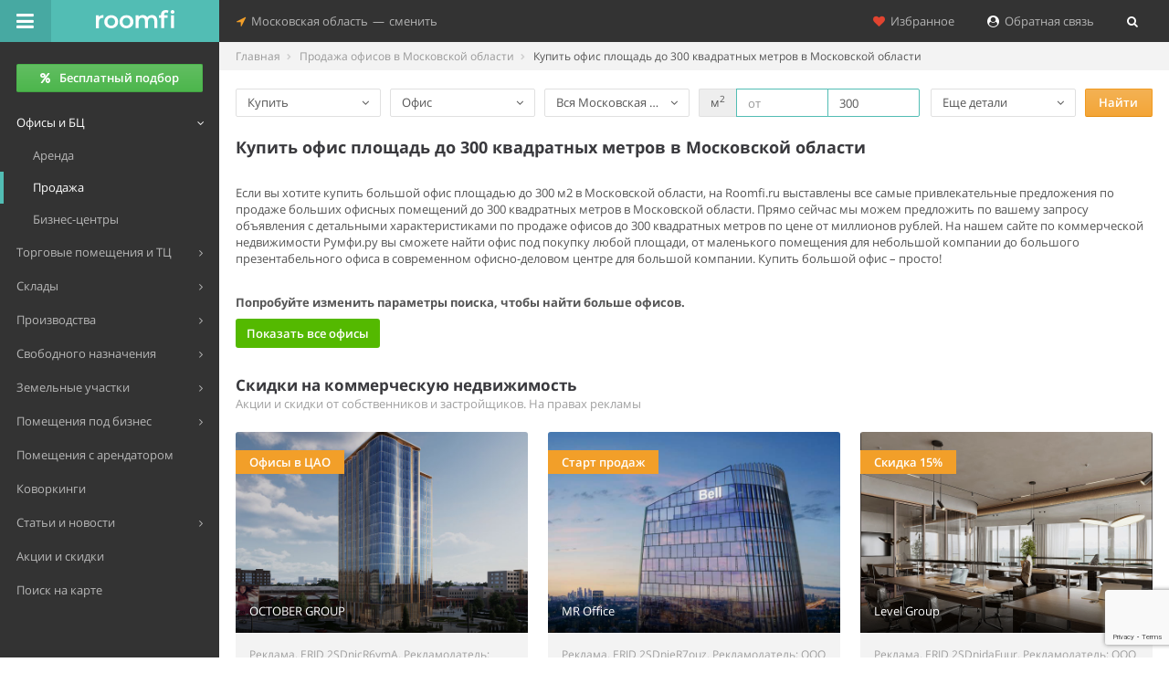

--- FILE ---
content_type: text/html; charset=UTF-8
request_url: https://mo.roomfi.ru/prodazha-ofisov-v-moskovkskoy-oblasti/ploshchad-do-300-metrov/
body_size: 9036
content:
<!DOCTYPE html>
<!--[if IE 8]>         <html lang="ru" class="ie8"> <![endif]-->
<!--[if IE 9]>         <html lang="ru" class="ie9 gt-ie8"> <![endif]-->
<!--[if gt IE 9]><!--> <html lang="ru" class="gt-ie8 gt-ie9 not-ie"> <!--<![endif]-->
<head>
	<meta charset="utf-8">
	<meta http-equiv="X-UA-Compatible" content="IE=edge,chrome=1">
	<meta name="viewport" content="width=device-width, initial-scale=1.0, user-scalable=no, minimum-scale=1.0, maximum-scale=1.0">
	<meta name="referrer" content="origin" />
	
	<title>Купить офис до 300 м2 в Московской области - объявления, продажа офисных помещений 300 кв м от собственника в базе Roomfi.ru</title>
	<meta name="description" content="Предложения по продаже офисных помещений 300 м2 в Московской области. Румфи.ру - самые свежие объявления по продаже офисов до 300 кв метров в Московской области." />
	<meta name="keywords" content="офис, офисное помещение, office, покупка офиса, купить офис, в Московской области, площадь, м2, до 300 квадратных метров" />

	<meta property="og:type" content="website"/>
<meta property="og:site_name" content="Roomfi.ru"/>
<meta property="og:locale" content="ru_RU"/>
<meta property="og:title" content="Купить офис до 300 м2 в Московской области - объявления, продажа офисных помещений 300 кв м от собственника в базе Roomfi.ru" />
<meta property="og:description" content="Предложения по продаже офисных помещений 300 м2 в Московской области. Румфи.ру - самые свежие объявления по продаже офисов до 300 кв метров в Московской области." />
<meta property="og:url" content="https://mo.roomfi.ru/prodazha-ofisov-v-moskovkskoy-oblasti/ploshchad-do-300-metrov/" />
<meta property="og:image" content="https://roomfi.ru/template/img/logo_soc.jpg" />
<link rel="image_src" href="https://roomfi.ru/template/img/logo_soc.jpg" />


	<link rel="icon" href="//roomfi.ru/favicon.ico" type="image/x-icon">
	<link rel="shortcut icon" href="//roomfi.ru/favicon.ico" type="image/x-icon">
	<link rel="icon" sizes="128x128" href="//roomfi.ru/template/img/touch-icons/touch-icon-128x128.png">
	<link rel="icon" sizes="192x192" href="//roomfi.ru/template/img/touch-icons/touch-icon-192x192.png">
	
	<meta name="theme-color" content="#52BDB4" />
	<meta name="mobile-web-app-capable" content="yes" />
	<meta name="apple-mobile-web-app-capable" content="yes" />
	
		<script>
		(function(i,s,o,g,r,a,m){i['GoogleAnalyticsObject']=r;i[r]=i[r]||function(){
		(i[r].q=i[r].q||[]).push(arguments)},i[r].l=1*new Date();a=s.createElement(o),
		m=s.getElementsByTagName(o)[0];a.async=1;a.src=g;m.parentNode.insertBefore(a,m)
		})(window,document,'script','https://www.google-analytics.com/analytics.js','ga');
	      
		ga('create', 'UA-67008310-1', 'auto');
		ga('send', 'pageview');
	</script>
		
	<link href="//roomfi.ru/template/css/grid.css?v=2" rel="stylesheet" type="text/css">
	<link href="//roomfi.ru/template/css/main.css?v=8" rel="stylesheet" type="text/css">
	<link href="//roomfi.ru/template/css/extra.css?v=231" rel="stylesheet" type="text/css">
	
	<link href="//mo.roomfi.ru/template/js/manifest.json?v=2" rel="manifest">
</head>

<body class="roomfi-green main-navbar-fixed main-menu-fixed fix-width-page float-height-page ya-map2-page">


<div id="main-wrapper">
	<script>var init = [];</script>



<div id="main-navbar" class="navbar navbar-inverse" role="navigation">
    <button type="button" id="main-menu-toggle" title="Меню"><i class="navbar-icon fa fa-bars icon"></i><span class="hide-menu-text text-semibold">Скрыть меню</span></button>
    <div class="navbar-inner">
        <div class="navbar-header">
            <a href="/" class="navbar-brand" title="Поиск коммерческой недвижимости Московской области">
                <div><img alt="Roomfi.ru" src="//mo.roomfi.ru/template/img/logo-w-3.svg">Roomfi.ru</div>
            </a>
            <button type="button" title="Дополнительно" class="navbar-toggle collapsed" data-toggle="collapse" data-target="#main-navbar-collapse"><i class="navbar-icon fa fa-heart text-danger padding-sm-hr"></i><i class="navbar-icon fa fa-location-arrow"></i></button>    
        </div>
        <div id="main-navbar-collapse" class="collapse navbar-collapse main-navbar-collapse">
            <div>
                <ul class="nav navbar-nav">
                    <li class="dropdown nav-location-change-container">
                        <a href="#" class="dropdown-toggle nav-location-change" data-toggle="dropdown">
                            <i class="menu-icon fa fa-location-arrow text-warning"></i>&nbsp;&nbsp;Московская область<span class="padding-xxs-hr">—</span>сменить
                        </a>
                        <ul class="dropdown-menu">
                                                                                            <li data-target="roomfi.ru">
                                    <a href="#" title="Москва">Москва</a>
                                </li>
                                                                                                                            <li data-target="spb.roomfi.ru">
                                    <a href="#" title="Санкт-Петербург">Санкт-Петербург</a>
                                </li>
                                                                                            <li data-target="lo.roomfi.ru">
                                    <a href="#" title="Ленинградская область">Ленинградская область</a>
                                </li>
                                                    </ul>
                    </li>
                </ul>
                <div class="right clearfix">
                    <ul class="nav navbar-nav pull-right right-navbar-nav">
                        <li>
                            <a href="#" class="reload-link" data-url="/save/"><i class="fa fa-heart text-danger"></i>&nbsp;&nbsp;Избранное</a>
                        </li>                                                    <li>
                                <a href="/requests/add/"><i class="fa fa-user-circle text-white"></i>&nbsp;&nbsp;Обратная связь</a>
                            </li>                                                <li>
                            <a href="#" title="Поиск" data-toggle="modal" data-target="#catalog-search">
                                <i class="fa fa-search text-white"></i><span class="search-in-menu hide">&nbsp; Поиск</span>
                            </a>
                        </li>
                    </ul>
                </div>
            </div>
        </div>
    </div>
</div>    
    
<div id="main-menu" role="navigation">
    <div id="main-menu-inner">
                
                    <div class="main-menu-btn">
                <a href="/requests/add/" title="Бесплатный подбор помещений" class="btn btn-success all-width text-semibold"><i class="fa fa-percent padding-xs-hr no-padding-l"></i>Бесплатный подбор</a>
            </div>
                
        <ul class="navigation no-margin-b">
                        
                        <li class="mm-dropdown active open">
                <a href="#"><span class="mm-text">Офисы и БЦ</span></a>
                <ul>
                                            <li>
                            <a href="/arenda-ofisov-v-moskovkskoy-oblasti/" title="Аренда офисов в Московской области"><span class="mm-text">Аренда</span></a>
                        </li>
                                            <li class="active">
                            <a href="/prodazha-ofisov-v-moskovkskoy-oblasti/" title="Продажа офисов в Московской области"><span class="mm-text">Продажа</span></a>
                        </li>
                                        
                                            <li>
                            <a href="/biznes-tsentry/" title="Бизнес-центры Московской области"><span class="mm-text">Бизнес-центры</span></a>
                        </li>
                                    </ul>
            </li>
                        <li class="mm-dropdown">
                <a href="#"><span class="mm-text">Торговые помещения и ТЦ</span></a>
                <ul>
                                            <li>
                            <a href="/arenda-torgovyh-pomeshceniy-v-moskovkskoy-oblasti/" title="Аренда торговых помещений в Московской области"><span class="mm-text">Аренда</span></a>
                        </li>
                                            <li>
                            <a href="/prodazha-torgovyh-pomeshceniy-v-moskovkskoy-oblasti/" title="Продажа торговых помещений в Московской области"><span class="mm-text">Продажа</span></a>
                        </li>
                                        
                                            <li>
                            <a href="/torgovye-tsentry/" title="Торговые центры Московской области"><span class="mm-text">Торговые центры</span></a>
                        </li>
                                    </ul>
            </li>
                        <li class="mm-dropdown">
                <a href="#"><span class="mm-text">Склады</span></a>
                <ul>
                                            <li>
                            <a href="/arenda-skladov-v-moskovkskoy-oblasti/" title="Аренда складов в Московской области"><span class="mm-text">Аренда</span></a>
                        </li>
                                            <li>
                            <a href="/prodazha-skladov-v-moskovkskoy-oblasti/" title="Продажа складов в Московской области"><span class="mm-text">Продажа</span></a>
                        </li>
                                        
                                            <li>
                            <a href="/sklady/" title="Склады Московской области"><span class="mm-text">Складские комплексы</span></a>
                        </li>
                                    </ul>
            </li>
                        <li class="mm-dropdown">
                <a href="#"><span class="mm-text">Производства</span></a>
                <ul>
                                            <li>
                            <a href="/arenda-proizvodstvennyh-pomeshceniy-v-moskovkskoy-oblasti/" title="Аренда производственных помещений в Московской области"><span class="mm-text">Аренда</span></a>
                        </li>
                                            <li>
                            <a href="/prodazha-proizvodstvennyh-pomeshceniy-v-moskovkskoy-oblasti/" title="Продажа производственных помещений в Московской области"><span class="mm-text">Продажа</span></a>
                        </li>
                                        
                                            <li>
                            <a href="/proizvodstvennye-kompleksy/" title="Производственные комплексы Московской области"><span class="mm-text">Производственные комплексы</span></a>
                        </li>
                                    </ul>
            </li>
                        <li class="mm-dropdown">
                <a href="#"><span class="mm-text">Свободного назначения</span></a>
                <ul>
                                            <li>
                            <a href="/arenda-pomeshceniy-svobodnogo-naznacheniya-v-moskovkskoy-oblasti/" title="Аренда помещений свободного назначения в Московской области"><span class="mm-text">Аренда</span></a>
                        </li>
                                            <li>
                            <a href="/prodazha-pomeshceniy-svobodnogo-naznacheniya-v-moskovkskoy-oblasti/" title="Продажа помещений свободного назначения в Московской области"><span class="mm-text">Продажа</span></a>
                        </li>
                                        
                                            <li>
                            <a href="/zhilye-kompleksy/" title="Жилые комплексы Московской области"><span class="mm-text">ЖК с ком. помещениями</span></a>
                        </li>
                                    </ul>
            </li>
                        <li class="mm-dropdown">
                <a href="#"><span class="mm-text">Земельные участки</span></a>
                <ul>
                                            <li>
                            <a href="/arenda-zemli-v-moskovkskoy-oblasti/" title="Аренда земельных участков в Московской области"><span class="mm-text">Аренда</span></a>
                        </li>
                                            <li>
                            <a href="/prodazha-zemli-v-moskovkskoy-oblasti/" title="Продажа земельных участков в Московской области"><span class="mm-text">Продажа</span></a>
                        </li>
                                        
                                    </ul>
            </li>
                        
            <li class="mm-dropdown">
                <a href="/pomescheniya-pod-biznes/" title="Помещение под бизнес"><span class="mm-text">Помещения под бизнес</span></a>
                <ul>
                    <li>
                        <a href="/pomescheniya-pod-biznes/pod-avtoservis/" title="Помещение под автосервис"><span class="mm-text">Под автосервис</span></a>
                    </li>
                    <li>
                        <a href="/pomescheniya-pod-biznes/pod-kafe/" title="Помещение под кафе"><span class="mm-text">Под кафе</span></a>
                    </li>
                    <li>
                        <a href="/pomescheniya-pod-biznes/pod-magazin/" title="Помещение под магазин"><span class="mm-text">Под магазин</span></a>
                    </li>
                    <li>
                        <a href="/pomescheniya-pod-biznes/#show-all-biznes" title="Все категории помещений под бизнес" class="text-warning"><span class="mm-text text-warning">Показать все категории</span></a>
                    </li>
                </ul>
            </li>
            
            <li>
                <a href="/arendnyj-biznes/" title="Арендный бизнес"><span class="mm-text">Помещения с арендатором</span></a>
            </li>
            
                        <li>
                <a href="/kovorkingi/" title="Коворкинги в Московской области"><span class="mm-text">Коворкинги</span></a>
            </li>
                        
            <li class="mm-dropdown">
                <a href="#"><span class="mm-text">Статьи и новости</span></a>
                <ul>
                    <li>
                        <a href="/stati/" title="Статьи"><span class="mm-text">Статьи</span></a>
                    </li>
                    <li>
                        <a href="/news/press-relizy/" title="Пресс-релизы в Московской области"><span class="mm-text">Новости, пресс-релизы</span></a>
                    </li>
                </ul>
            </li>
            
            <li>
                <a class="text-warning" href="/spetsialnye-predlozheniya/" title="Акции и скидки на коммерческую недвижимость в Московской области"><span class="mm-text">Акции и скидки</span></a>
            </li>
            
            <li>
                                <a href="/karta/prodazha-ofisov-v-moskovkskoy-oblasti/" title="Поиск объявлений по продаже офисов на карте Московской области"><span class="mm-text">Поиск на карте</span></a>
            </li>
            
        </ul>
        
                
        <div class="hr padding-sm-vr"></div>
    </div>
</div>
<div id="content-wrapper" class="no-padding-b">
    
    <ul class="breadcrumb breadcrumb-page bg-light-gray no-border" itemscope="" itemtype="http://schema.org/BreadcrumbList">
		    		<li itemprop="itemListElement" itemscope itemtype="http://schema.org/ListItem">
		    <a href="/" itemprop="item">
			<span itemprop="name">Главная</span>
		    </a>
		    <meta itemprop="position" content="1">
		</li>
	    		    		<li itemprop="itemListElement" itemscope itemtype="http://schema.org/ListItem">
		    <a href="/prodazha-ofisov-v-moskovkskoy-oblasti/" itemprop="item">
			<span itemprop="name">Продажа офисов в Московской области</span>
		    </a>
		    <meta itemprop="position" content="2">
		</li>
	    		    		<li itemprop="itemListElement" itemscope itemtype="http://schema.org/ListItem" class="active">
		    <span itemprop="name">Купить офис площадь до 300 квадратных метров в Московской области</span>
		    <meta itemprop="position" content="3">
		</li>
	    	    </ul>
    
    
<div class="short-search">
    <div class="page-header primary-search no-border no-margin-b">
		<div class="row">
	    <div class="col-lg-2 col-md-3 col-sm-6 col-xs-6 padding-xs-hr">
		<div class="btn-group margin-xs-b all-width">
		    <button type="button" class="btn all-width btn-outline dropdown-toggle" data-toggle="dropdown">
			<span class="span-val">Купить</span>
			<i class="fa fa-angle-down"></i>
		    </button>
		    <ul class="dropdown-menu dropdown-format">
						    <li><a href="javascript:void(0);" data-format="1" data-url="arenda" data-name="Снять">Снять</a></li>
						    <li class="active"><a href="javascript:void(0);" data-format="2" data-url="prodazha" data-name="Купить">Купить</a></li>
					    </ul>
		</div>
	    </div>
	    <div class="col-lg-2 col-md-3 col-sm-6 col-xs-6 padding-xs-hr">
		<div class="btn-group margin-xs-b all-width">
		    <button type="button" class="btn all-width btn-outline dropdown-toggle" data-toggle="dropdown">
			<span class="span-val">Офис</span>
			<i class="fa fa-angle-down"></i>
		    </button>
		    <ul class="dropdown-menu dropdown-type">
						    <li class="active"><a href="javascript:void(0);" data-type="1" data-url="ofisov" data-name="Офис">Офис</a></li>
						    <li><a href="javascript:void(0);" data-type="2" data-url="torgovyh-pomeshceniy" data-name="Торговое помещение">Торговое помещение</a></li>
						    <li><a href="javascript:void(0);" data-type="3" data-url="skladov" data-name="Склад">Склад</a></li>
						    <li><a href="javascript:void(0);" data-type="4" data-url="proizvodstvennyh-pomeshceniy" data-name="Производственное помещение">Производственное помещение</a></li>
						    <li><a href="javascript:void(0);" data-type="5" data-url="pomeshceniy-svobodnogo-naznacheniya" data-name="Помещение свободного назначения">Помещение свободного назначения</a></li>
						    <li><a href="javascript:void(0);" data-type="8" data-url="zemli" data-name="Земельный участок">Земельный участок</a></li>
					    </ul> 
		</div>
	    </div>
	    <div class="col-lg-2 col-md-3 col-sm-6 col-xs-12 padding-xs-hr">
		<div class="btn-group margin-xs-b all-width">
		    <button type="button" class="btn all-width btn-outline dropdown-toggle" data-toggle="dropdown">
			<span class="span-val">
			    				Вся Московская область			    			</span>
			<i class="fa fa-angle-down"></i>
		    </button>
		    <ul class="dropdown-menu dropdown-location">
			<li class="active"><a href="javascript:void(0);" class="dropdown-location-curdomain" data-name="Вся Московская область" data-domain-pp="v-moskovkskoy-oblasti">Вся Московская область</a></li>
			
						
						
			<li><a href="#" class="dropdown-location-locations modal-btn" data-toggle="modal" data-target="#modal-locations" data-name="">&nbsp;&nbsp;&nbsp;Районы и округа</a></li>
			
						
			<li class="divider"></li>
						    <li><a href="javascript:void(0);" class="dropdown-location-domain" data-target="roomfi.ru" data-name="в Москве">Москва</a></li>
						    <li><a href="javascript:void(0);" class="dropdown-location-domain" data-target="spb.roomfi.ru" data-name="в Санкт-Петербурге">Санкт-Петербург</a></li>
						    <li><a href="javascript:void(0);" class="dropdown-location-domain" data-target="lo.roomfi.ru" data-name="в Ленинградской области">Ленинградская область</a></li>
					    </ul>
		    <input type="hidden" id="metro" value=""/>
		    <input type="hidden" id="locations" value=""/>
		    <input type="hidden" id="street" value=""/>
		</div>
	    </div>
	    <div class="col-lg-3 col-md-3 col-sm-6 col-xs-12 padding-xs-hr">
		<div class="btn-group margin-xs-b">
		    <div class="input-group dark has-primary">
			<span class="input-group-addon">м<sup>2</sup></span>
			<input type="text" title="Площадь от" class="form-control input-space" id="square_from" placeholder="от" value="">
			<input type="text" title="Площадь до" class="form-control input-space" id="square_to" placeholder="до" value="300">
		    </div>
		</div>
	    </div>
	    <div class="col-lg-2 col-md-3 col-sm-6 col-xs-6 padding-xs-hr">
		<button class="btn btn-outline show-more-params margin-xs-b all-width">
		    <span class="span-val">Еще детали</span>
		    <i class="fa fa-angle-down"></i>
		</button>
	    </div>
	    <div class="col-lg-1 col-md-3 col-sm-6 col-xs-6 padding-xs-hr">
		<button class="btn btn-warning margin-xs-b all-width btn-go text-semibold" title="Найти объявления">Найти</button>
	    </div>
	</div>
	    </div>
    
    <div class="page-header additional-search no-border no-margin-t bg-light-gray">
		<div class="row">
	    <div class="col-lg-2 col-md-2 col-sm-12 col-xs-12 padding-xs-hr">
		<span class="right-label">Цена</span>
	    </div>
	    <div class="col-lg-4 col-md-6 col-sm-12 col-xs-12 padding-xs-hr">
		<div class="btn-group margin-xs-b">
		    <div class="input-group dark">
			<span class="input-group-addon"><i class="fa fa-rouble"></i></span>
			<input type="text" class="form-control input-space" id="price_from" placeholder="от" value="">
			<input type="text" class="form-control input-space" id="price_to" placeholder="до" value="">
		    </div>
		</div>
	    </div>
	</div>
	<div class="row show-hide-type" data-type="1">
	    <div class="col-lg-2 col-md-2 col-sm-12 col-xs-12 padding-xs-hr">
		<span class="right-label">Особенности</span>
	    </div>
	    <div class="col-lg-8 col-md-10 col-sm-12 col-xs-12 padding-xs-hr">
		<div class="checkbox margin-xs-b">
		    <label>
			<input type="checkbox" id="with_remont_switcher" class="px"> <span class="lbl">С ремонтом</span>
		    </label>
		</div>
		<div class="checkbox margin-xs-b">
		    <label>
			<input type="checkbox" id="with_entrance_switcher" class="px"> <span class="lbl">С отдельным входом</span>
		    </label>
		</div>
		<div class="checkbox margin-xs-b">
		    <label>
			<input type="checkbox" id="with_mebel_switcher" class="px"> <span class="lbl">С мебелью</span>
		    </label>
		</div>
		<div class="checkbox margin-xs-b">
		    <label>
			<input type="checkbox" id="with_jur_adres_switcher" class="px"> <span class="lbl">С юр. адресом</span>
		    </label>
		</div>
		<div class="checkbox margin-xs-b">
		    <label>
			<input type="checkbox" id="style_loft_switcher" class="px"> <span class="lbl">В стиле лофт</span>
		    </label>
		</div>
	    </div>
	</div>
	<div class="row show-hide-type" data-radio="1" data-type="1">
	    <div class="col-lg-2 col-md-2 col-sm-12 col-xs-12 padding-xs-hr">
		<span class="right-label">Размер офиса</span>
	    </div>
	    <div class="col-lg-8 col-md-10 col-sm-12 col-xs-12 padding-xs-hr">
		<div class="checkbox margin-xs-b">
		    <label>
			<input type="checkbox" id="square_small_1" class="px"> <span class="lbl">Маленький</span>
		    </label>
		</div>
		<div class="checkbox margin-xs-b">
		    <label>
			<input type="checkbox" id="square_big_1" class="px"> <span class="lbl">Большой</span>
		    </label>
		</div>
	    </div>
	</div>
	<div class="row show-hide-type" data-radio="1" data-type="3" style="display: none;">
	    <div class="col-lg-2 col-md-2 col-sm-12 col-xs-12 padding-xs-hr">
		<span class="right-label">Размер склада</span>
	    </div>
	    <div class="col-lg-8 col-md-10 col-sm-12 col-xs-12 padding-xs-hr">
		<div class="checkbox margin-xs-b">
		    <label>
			<input type="checkbox" id="square_small_3" class="px"> <span class="lbl">Маленький</span>
		    </label>
		</div>
		<div class="checkbox margin-xs-b">
		    <label>
			<input type="checkbox" id="square_big_3" class="px"> <span class="lbl">Большой</span>
		    </label>
		</div>
	    </div>
	</div>
	<div class="row">
	    <div class="col-lg-2 col-md-2 col-sm-12 col-xs-12 padding-xs-hr">
		<span class="right-label">Объект</span>
	    </div>
	    <div class="col-lg-4 col-md-6 col-sm-12 col-xs-12 padding-xs-hr">
		<div class="btn-group margin-xs-b all-width">
		    <button type="button" class="btn all-width btn-outline dropdown-toggle" data-toggle="dropdown">
			<span class="span-val">Любой объект</span>
			<i class="fa fa-angle-down"></i>
		    </button>
		    <ul class="dropdown-menu dropdown-object">
			<li class="dropdown-object-clear active"><a href="javascript:void(0);" data-id="" data-name="Любой объект">Любой объект</a></li>
			<li class="dropdown-object-search"><a href="javascript:void(0);" data-id="" data-name="">Выбрать объект...</a></li>
						    <li class="divider hide"></li>
			    <li class="dropdown-object-current hide"><a href="javascript:void(0);" data-id="" data-name=""></a></li>
					    </ul> 
		</div>
	    </div>
	</div>
	<div class="row show-hide-type" data-type="1">
	    <div class="col-lg-2 col-md-2 col-sm-12 col-xs-12 padding-xs-hr">
		<span class="right-label">Класс офиса</span>
	    </div>
	    <div class="col-lg-2 col-md-3 col-sm-6 col-xs-6 padding-xs-hr">
				<div class="btn-group margin-xs-b all-width">
		    <button type="button" class="btn all-width btn-outline dropdown-toggle" data-toggle="dropdown">
			<span class="span-val">Любой класс</span>
			<i class="fa fa-angle-down"></i>
		    </button>
		    <ul class="dropdown-menu dropdown-class-office">
			<li class="active"><a href="javascript:void(0);" data-url="" data-name="Любой класс">Любой класс</a></li>
						    <li><a href="javascript:void(0);" data-url="a" data-name="A">A</a></li>
						    <li><a href="javascript:void(0);" data-url="a-plus" data-name="A+">A+</a></li>
						    <li><a href="javascript:void(0);" data-url="b" data-name="B">B</a></li>
						    <li><a href="javascript:void(0);" data-url="b-plus" data-name="B+">B+</a></li>
						    <li><a href="javascript:void(0);" data-url="c" data-name="C">C</a></li>
						    <li><a href="javascript:void(0);" data-url="d" data-name="D">D</a></li>
					    </ul> 
		</div>
	    </div>
	</div>
	<div class="row">
	    <div class="col-lg-2 col-md-2 col-sm-12 col-xs-12 padding-xs-hr">
		<span class="right-label">Показать</span>
	    </div>
	    <div class="col-lg-6 col-md-10 col-sm-12 col-xs-12 padding-xs-hr">
		<div class="checkbox margin-xs-b">
		    <label>
			<input type="checkbox" id="owner_switcher" class="px"> <span class="lbl">Только от собственников</span>
		    </label>
		</div>
		<div class="checkbox margin-xs-b">
		    <label>
			<input type="checkbox" id="photo_switcher" class="px"> <span class="lbl">Только c фото</span>
		    </label>
		</div>
	    </div>
	</div>
	<div class="row">
	    <div class="col-lg-2 col-md-2 col-sm-12 col-xs-12 padding-xs-hr"></div>
	    <div class="col-lg-1 col-md-3 col-sm-6 col-xs-6 padding-xs-hr">
		<button class="btn btn-warning margin-xs-b all-width btn-go text-semibold" title="Найти объявления">Найти</button>
	    </div>
	    <div class="col-lg-1 col-md-3 col-sm-6 col-xs-6 padding-xs-hr">
		<button class="btn hide-more-params btn-outline margin-xs-b all-width" title="Скрыть детали">Скрыть</button>
	    </div>
	</div>
	    </div>
</div>


<div id="modal-locations" class="modal fade" tabindex="-1" role="dialog" data-url="/prodazha-ofisov-v-moskovkskoy-oblasti/ploshchad-do-300-metrov/?load_ajax=1&modal-locations=1" data-load="0">
    <div class="modal-dialog modal-lg">
	<div class="modal-content">
	    <div class="modal-header padding-sm-vr bg-light-gray no-border">
		<button type="button" class="close" data-dismiss="modal" aria-hidden="true">×</button>
		<p class="h4 modal-title text-semibold text-dark-gray line-height-md">Выбор района, округа, населенного пункта Московской области&nbsp; <button type="button" class="btn btn-sm modal-locations-clear" data-dismiss="modal" aria-hidden="true">Очистить</button></p> 
	    </div>
	    <div class="modal-body">
		<div class="modal-body-container">
		    <i class="fa fa-spinner fa-spin"></i>
		</div>
		<div class="row">
		    <div class="col-lg-12 padding-xs-vr no-padding-b"><button type="button" class="btn btn-sm" data-dismiss="modal" aria-hidden="true">Закрыть</button></div>
		</div>
	    </div>
	</div>
    </div>
</div>


    
        
    <div class="list-top-block-container page-header no-padding-b no-border-b no-margin-b">
	<h1 class="text-normal text-bold normal-lh">Купить офис площадь до 300 квадратных метров в Московской области</h1>
	
		    	    <div class="hr padding-xs-vr"></div>
	    </div>
    
    	<div class="list-top-info-block-container padding-xs-vr no-padding-b">
	    <p class="no-margin">Если вы хотите купить большой офис площадью до 300 м2 в Московской области, на Roomfi.ru выставлены все самые привлекательные предложения по продаже больших офисных помещений до 300 квадратных метров в Московской области. Прямо сейчас мы можем предложить по вашему запросу объявления с детальными характеристиками по продаже офисов до 300 квадратных метров по цене от миллионов рублей. На нашем сайте по коммерческой недвижимости Румфи.ру вы сможете найти офис под покупку любой площади, от маленького помещения для небольшой компании до большого презентабельного офиса в современном офисно-деловом центре для большой компании. Купить большой офис – просто!</p>
	    <div class="hr padding-xs-vr"></div>
	</div>
        
    	<div class="list-mal-block-container padding-xs-vr no-padding-b">
	    <p class="text-bold">Попробуйте изменить параметры поиска, чтобы найти больше офисов.</p>
	    <span data-url="/prodazha-ofisov-v-moskovkskoy-oblasti/" class="mybtn mybtn-green mybtn-green-hover btn-min-width reload-link">Показать все офисы</span>
	    <div class="hr padding-sm-vr"></div>
	</div>
        
        
    	<div class="list-actions-block-container">
	    <p class="h4 text-bold text-dark-gray line-height-md no-margin">Скидки на коммерческую недвижимость</p>
	    <p class="text-light-gray grid-gutter-margin-b">Акции и&nbsp;скидки от&nbsp;собственников и&nbsp;застройщиков. На&nbsp;правах рекламы</p>
	    <div class="get_materials" data-domain="mo" data-format="2" data-type="1" data-materialtype="1" data-limit="3" data-modal="1"></div>
	    <a href="/spetsialnye-predlozheniya/" class="mybtn mybtn-yellow mybtn-yellow-hover btn-min-width">Акции и скидки</a>
	    <div class="hr padding-sm-vr"></div>
	</div>
        
    	<div class="list-search-block-container" id="list-search-block-container">
	    <p class="h4 text-bold text-dark-gray line-height-md padding-xs-vr no-padding-t no-margin-t form-group-margin-p">Пользователи часто ищут...</p>
	    
	    		<p class="text-xbg text-bold margin-xxs-b">Купить офис...</p>
		<div class="row padding-xs-vr no-padding-t form-group-margin-p">
		    			<div class="col-lg-4 col-md-6 col-sm-6 col-xs-12">
			    				<div class="margin-xxs-b text-semibold">
				    					<a href="/prodazha-ofisov-v-moskovkskoy-oblasti/s-remontom/" title="Купить офис с ремонтом" class="text-info">с ремонтом</a>
				    				</div>
			    				<div class="margin-xxs-b text-semibold">
				    					<a href="/prodazha-ofisov-v-moskovkskoy-oblasti/s-otdelnym-vkhodom/" title="Купить офис с отдельным входом" class="text-info">с отдельным входом</a>
				    				</div>
			    				<div class="margin-xxs-b text-semibold">
				    					<a href="/prodazha-ofisov-v-moskovkskoy-oblasti/s-mebelju/" title="Купить офис с мебелью" class="text-info">с мебелью</a>
				    				</div>
			    			</div>
		    			<div class="col-lg-4 col-md-6 col-sm-6 col-xs-12">
			    				<div class="margin-xxs-b text-semibold">
				    					<a href="/prodazha-ofisov-v-moskovkskoy-oblasti/s-jur-adresom/" title="Купить офис с юр. адресом" class="text-info">с юр. адресом</a>
				    				</div>
			    				<div class="margin-xxs-b text-semibold">
				    					<a href="/prodazha-ofisov-v-moskovkskoy-oblasti/malenkie-ofisy/" title="Купить маленький офис" class="text-info">маленький офис</a>
				    				</div>
			    				<div class="margin-xxs-b text-semibold">
				    					<a href="/prodazha-ofisov-v-moskovkskoy-oblasti/bolshie-ofisy/" title="Купить большой офис" class="text-info">большой офис</a>
				    				</div>
			    			</div>
		    			<div class="col-lg-4 col-md-6 col-sm-6 col-xs-12">
			    				<div class="margin-xxs-b text-semibold">
				    					<a href="/prodazha-ofisov-v-moskovkskoy-oblasti/loft/" title="Купить офис в стиле лофт" class="text-info">в стиле лофт</a>
				    				</div>
			    				<div class="margin-xxs-b text-semibold">
				    					<a href="/prodazha-ofisov-v-moskovkskoy-oblasti/ot-sobstvennikov/" title="Купить офис от собственника" class="text-info">от собственника</a>
				    				</div>
			    				<div class="margin-xxs-b text-semibold">
				    					<a href="/biznes-tsentry/" title="Купить офис в бизнес-центре" class="text-info">в бизнес-центре</a>
				    				</div>
			    			</div>
		    		</div>
	    		<p class="text-xbg text-bold margin-xxs-b">Купить офис класса</p>
		<div class="row padding-xs-vr no-padding-t form-group-margin-p">
		    			<div class="col-lg-4 col-md-6 col-sm-6 col-xs-6">
			    				<div class="margin-xxs-b text-semibold">
				    					<a href="/prodazha-ofisov-v-moskovkskoy-oblasti/klassa-a/" title="Купить офис класса A" class="text-info">A</a>
				    				</div>
			    				<div class="margin-xxs-b text-semibold">
				    					<a href="/prodazha-ofisov-v-moskovkskoy-oblasti/klassa-a-plus/" title="Купить офис класса A+" class="text-info">A+</a>
				    				</div>
			    			</div>
		    			<div class="col-lg-4 col-md-6 col-sm-6 col-xs-6">
			    				<div class="margin-xxs-b text-semibold">
				    					<a href="/prodazha-ofisov-v-moskovkskoy-oblasti/klassa-b/" title="Купить офис класса B" class="text-info">B</a>
				    				</div>
			    				<div class="margin-xxs-b text-semibold">
				    					<a href="/prodazha-ofisov-v-moskovkskoy-oblasti/klassa-b-plus/" title="Купить офис класса B+" class="text-info">B+</a>
				    				</div>
			    			</div>
		    			<div class="col-lg-4 col-md-6 col-sm-6 col-xs-6">
			    				<div class="margin-xxs-b text-semibold">
				    					<a href="/prodazha-ofisov-v-moskovkskoy-oblasti/klassa-c/" title="Купить офис класса C" class="text-info">C</a>
				    				</div>
			    			</div>
		    		</div>
	    		<p class="text-xbg text-bold margin-xxs-b">Купить офис площадью</p>
		<div class="row padding-xs-vr no-padding-t form-group-margin-p">
		    			<div class="col-lg-4 col-md-6 col-sm-6 col-xs-6">
			    				<div class="margin-xxs-b text-semibold">
				    					<a href="/prodazha-ofisov-v-moskovkskoy-oblasti/ploshchad-do-10-metrov/" title="Купить офис 10 м2" class="text-info">10 м²</a>
				    				</div>
			    				<div class="margin-xxs-b text-semibold">
				    					<a href="/prodazha-ofisov-v-moskovkskoy-oblasti/ploshchad-do-15-metrov/" title="Купить офис 15 м2" class="text-info">15 м²</a>
				    				</div>
			    				<div class="margin-xxs-b text-semibold">
				    					<a href="/prodazha-ofisov-v-moskovkskoy-oblasti/ploshchad-do-20-metrov/" title="Купить офис 20 м2" class="text-info">20 м²</a>
				    				</div>
			    				<div class="margin-xxs-b text-semibold">
				    					<a href="/prodazha-ofisov-v-moskovkskoy-oblasti/ploshchad-do-25-metrov/" title="Купить офис 25 м2" class="text-info">25 м²</a>
				    				</div>
			    			</div>
		    			<div class="col-lg-4 col-md-6 col-sm-6 col-xs-6">
			    				<div class="margin-xxs-b text-semibold">
				    					<a href="/prodazha-ofisov-v-moskovkskoy-oblasti/ploshchad-do-30-metrov/" title="Купить офис 30 м2" class="text-info">30 м²</a>
				    				</div>
			    				<div class="margin-xxs-b text-semibold">
				    					<a href="/prodazha-ofisov-v-moskovkskoy-oblasti/ploshchad-do-50-metrov/" title="Купить офис 50 м2" class="text-info">50 м²</a>
				    				</div>
			    				<div class="margin-xxs-b text-semibold">
				    					<a href="/prodazha-ofisov-v-moskovkskoy-oblasti/ploshchad-do-80-metrov/" title="Купить офис 80 м2" class="text-info">80 м²</a>
				    				</div>
			    				<div class="margin-xxs-b text-semibold">
				    					<a href="/prodazha-ofisov-v-moskovkskoy-oblasti/ploshchad-do-100-metrov/" title="Купить офис 100 м2" class="text-info">100 м²</a>
				    				</div>
			    			</div>
		    			<div class="col-lg-4 col-md-6 col-sm-6 col-xs-6">
			    				<div class="margin-xxs-b text-semibold">
				    					<a href="/prodazha-ofisov-v-moskovkskoy-oblasti/ploshchad-do-150-metrov/" title="Купить офис 150 м2" class="text-info">150 м²</a>
				    				</div>
			    				<div class="margin-xxs-b text-semibold">
				    					<a href="/prodazha-ofisov-v-moskovkskoy-oblasti/ploshchad-do-200-metrov/" title="Купить офис 200 м2" class="text-info">200 м²</a>
				    				</div>
			    				<div class="margin-xxs-b text-semibold">
				    					<a href="/prodazha-ofisov-v-moskovkskoy-oblasti/ploshchad-do-1000-metrov/" title="Купить офис 1000 м2" class="text-info">1000 м²</a>
				    				</div>
			    			</div>
		    		</div>
	    	</div>
        
        
    

<div id="catalog-search" data-from="" class="modal fade" tabindex="-1" role="dialog" style="display:none;">
    <div class="modal-dialog">
	<div class="modal-content">
	    <div class="modal-header padding-sm-vr bg-light-gray no-border">
		<button type="button" class="close" data-dismiss="modal" aria-hidden="true">×</button>
		<h4 class="modal-title text-semibold text-dark-gray line-height-md">Поиск по&nbsp;названию или&nbsp;адресу объекта</h4> 
	    </div>
	    <div class="modal-body no-padding-b">
	    
		<div class="form-group-margin has-feedback">
		    <input type="text" name="catalog-search-query" class="form-control input-line no-padding-hr" placeholder="Введите название или адрес" autocomplete="off" maxlength="40">
		    <span class="fa fa-search form-control-feedback"></span>
		</div>
		
		<div class="catalog-search-content"></div>
	    </div>
	    
	    <div class="panel-padding padding-sm-vr text-center">
		<button type="button" class="btn btn-primary margin-xxs-hr" id="catalog-search-submit" data-loading-text="Поиск...">&nbsp;Найти&nbsp;</button><button type="button" class="btn btn-default btn-outline margin-xxs-hr" data-dismiss="modal">&nbsp; Закрыть &nbsp;</button>
	    </div>
	</div>
    </div>
</div>
<div id="footer" class="page-header no-margin-vr no-border page-footer">
        
        
        <div class="footer-block row grid-gutter-margin-b">
        <div class="col-lg-3">
            <div class="block-header no-margin-t form-group-margin text-white text-bold">Снять помещение</div>
            <div class="row">
                                                    <div class="col-lg-12 col-md-6 col-sm-6 margin-xxs-b">
                        <a href="/arenda-ofisov-v-moskovkskoy-oblasti/" title="Снять офис в Московской области">Офисы</a>
                    </div>
                                    <div class="col-lg-12 col-md-6 col-sm-6 margin-xxs-b">
                        <a href="/arenda-torgovyh-pomeshceniy-v-moskovkskoy-oblasti/" title="Снять торговое помещение в Московской области">Торговые помещения</a>
                    </div>
                                    <div class="col-lg-12 col-md-6 col-sm-6 margin-xxs-b">
                        <a href="/arenda-skladov-v-moskovkskoy-oblasti/" title="Снять склад в Московской области">Склады</a>
                    </div>
                                    <div class="col-lg-12 col-md-6 col-sm-6 margin-xxs-b">
                        <a href="/arenda-proizvodstvennyh-pomeshceniy-v-moskovkskoy-oblasti/" title="Снять производственное помещение в Московской области">Производства</a>
                    </div>
                                    <div class="col-lg-12 col-md-6 col-sm-6 margin-xxs-b">
                        <a href="/arenda-pomeshceniy-svobodnogo-naznacheniya-v-moskovkskoy-oblasti/" title="Снять помещение свободного назначения в Московской области">Свободного назначения</a>
                    </div>
                                    <div class="col-lg-12 col-md-6 col-sm-6 margin-xxs-b">
                        <a href="/arenda-zemli-v-moskovkskoy-oblasti/" title="Снять земельный участок в Московской области">Земельные участки</a>
                    </div>
                            </div>
            <div class="panel-padding no-padding-t"></div>
        </div>
        <div class="col-lg-3">
            <div class="block-header no-margin-t form-group-margin text-white text-bold">Купить помещение</div>
            <div class="row">
                                                    <div class="col-lg-12 col-md-6 col-sm-6 margin-xxs-b">
                        <a href="/prodazha-ofisov-v-moskovkskoy-oblasti/" title="Купить офис в Московской области">Офисы</a>
                    </div>
                                    <div class="col-lg-12 col-md-6 col-sm-6 margin-xxs-b">
                        <a href="/prodazha-torgovyh-pomeshceniy-v-moskovkskoy-oblasti/" title="Купить торговое помещение в Московской области">Торговые помещения</a>
                    </div>
                                    <div class="col-lg-12 col-md-6 col-sm-6 margin-xxs-b">
                        <a href="/prodazha-skladov-v-moskovkskoy-oblasti/" title="Купить склад в Московской области">Склады</a>
                    </div>
                                    <div class="col-lg-12 col-md-6 col-sm-6 margin-xxs-b">
                        <a href="/prodazha-proizvodstvennyh-pomeshceniy-v-moskovkskoy-oblasti/" title="Купить производственное помещение в Московской области">Производства</a>
                    </div>
                                    <div class="col-lg-12 col-md-6 col-sm-6 margin-xxs-b">
                        <a href="/prodazha-pomeshceniy-svobodnogo-naznacheniya-v-moskovkskoy-oblasti/" title="Купить помещение свободного назначения в Московской области">Свободного назначения</a>
                    </div>
                                    <div class="col-lg-12 col-md-6 col-sm-6 margin-xxs-b">
                        <a href="/prodazha-zemli-v-moskovkskoy-oblasti/" title="Купить земельный участок в Московской области">Земельные участки</a>
                    </div>
                                <div class="col-lg-12 col-md-6 col-sm-6 margin-xxs-b">
                    <a href="/arendnyj-biznes/" title="Арендный бизнес">Арендный бизнес</a>
                </div>
            </div>
            <div class="panel-padding no-padding-t"></div>
        </div>
        <div class="col-lg-3">
            <div class="block-header no-margin-t form-group-margin text-white text-bold">Каталог объектов</div>
            <div class="row">
                                    <div class="col-lg-12 col-md-6 col-sm-6 margin-xxs-b">
                        <a href="/biznes-tsentry/" title="Бизнес-центры Московской области">Бизнес-центры</a>
                    </div>
                                    <div class="col-lg-12 col-md-6 col-sm-6 margin-xxs-b">
                        <a href="/torgovye-tsentry/" title="Торговые центры Московской области">Торговые центры</a>
                    </div>
                                    <div class="col-lg-12 col-md-6 col-sm-6 margin-xxs-b">
                        <a href="/sklady/" title="Склады Московской области">Складские комплексы</a>
                    </div>
                                    <div class="col-lg-12 col-md-6 col-sm-6 margin-xxs-b">
                        <a href="/proizvodstvennye-kompleksy/" title="Производственные комплексы Московской области">Производственные комплексы</a>
                    </div>
                                    <div class="col-lg-12 col-md-6 col-sm-6 margin-xxs-b">
                        <a href="/zhilye-kompleksy/" title="Жилые комплексы Московской области">ЖК с ком. помещениями</a>
                    </div>
                                    <div class="col-lg-12 col-md-6 col-sm-6 margin-xxs-b">
                        <a href="/kovorkingi/" title="Коворкинги Московской области">Коворкинги</a>
                    </div>
                            </div>
            <div class="panel-padding no-padding-t"></div>
        </div>
        <div class="col-lg-3">
            <div class="block-header no-margin-t form-group-margin text-white text-bold">Полезное</div>
            <div class="row">
		<div class="col-lg-12 col-md-6 col-sm-6 margin-xxs-b">
                    <a href="/stati/" title="Статьи">Статьи</a>
                </div>
                <div class="col-lg-12 col-md-6 col-sm-6 margin-xxs-b">
                    <a href="/news/press-relizy/" title="Пресс-релизы">Новости, пресс-релизы</a>
                </div>
                <div class="col-lg-12 col-md-6 col-sm-6 margin-xxs-b">
                    <a href="/spetsialnye-predlozheniya/" title="Специальные предложения">Спецпредложения</a>
                </div>
                <div class="col-lg-12 col-md-6 col-sm-6 margin-xxs-b">
                                        <a href="/karta/prodazha-ofisov-v-moskovkskoy-oblasti/" title="Поиск объявлений по продаже офисов на карте Московской области">Поиск на карте</a>
                </div>
                                    <div class="col-lg-12 col-md-6 col-sm-6 margin-xxs-b">
                        <a href="/requests/add/" title="Запросить помещение">Запросить помещение</a>
                    </div>
                            </div>
            <div class="panel-padding no-padding-t"></div>
        </div>
        <div class="col-lg-12"><div class="hr"></div></div>
    </div>
        
    <div class="row">
        <div class="col-lg-3 col-md-3 col-sm-4 col-xs-12 form-group">
            <a href="/contacts/" title="Контакты">Контакты</a><br/>
            <a href="/legal/policy/" title="Политика конфиденциальности" target="_blank">Политика конфиденциальности</a>
        </div>
        <div class="col-lg-8 col-md-9 col-sm-8 col-xs-12 form-group">
            <span class="text-white text-semibold">© 2026 Roomfi.ru</span> – актуальные предложения на&nbsp;рынке коммерческой недвижимости Московской области и&nbsp;регионов&nbsp;России.<span class="padding-xs-hr text-light-gray">•</span><a href="/karta-sayta/" title="Карта сайта">Карта сайта</a>
                    </div>
    </div>
    </div>

    
<div id="recall-place" class="modal modal-alert modal-success fade">
    <div class="modal-dialog">
	<div class="modal-content">
	    <div class="modal-header bg-info">
		<p class="h4 no-margin text-bold line-height-md text-left panel-padding-h">Заказать обратный звонок</p>
	    </div>
	    
	    <div id="recall-place-success" class="hidden">
		<div class="panel-padding-h padding-xxs-vr no-padding-b grid-gutter-margin-b">
		    <p class="h4 no-margin-t text-bold text-dark-gray line-height-md form-group-margin">Ваш запрос принят</p>
		    <p class="text-xbg form-group-margin">А&nbsp;пока наши&nbsp;менеджеры обрабатывают запрос, предлагаем заглянуть в&nbsp;раздел «Спецпредложения», где&nbsp;собраны самые интересные предложения, акции и&nbsp;скидки от&nbsp;застройщиков и&nbsp;собственников коммерческой недвижимости.</p>
		</div>
		<div class="panel-padding no-padding-b bg-light-gray text-center">
		    <a href="/spetsialnye-predlozheniya/" class="mybtn mybtn-yellow mybtn-yellow-hover btn-min-width margin-xs-hr no-margin-l form-group-margin-p">Спецпредложения</a><span class="mybtn mybtn-gray mybtn-gray-hover padding-sm-hr form-group-margin-p" data-dismiss="modal">Закрыть</span>
		    <div class="hr padding-xs-vr no-padding-b"></div>
		</div>
	    </div>
	    
	    <div id="recall-place-limit" class="hidden">
		<div class="panel-padding-h padding-xxs-vr no-padding-b grid-gutter-margin-b">
		    <p class="h4 no-margin-t text-bold text-dark-gray line-height-md form-group-margin">Внимание!</p>
		    <p class="text-xbg form-group-margin">Вы превысили лимит — 5&nbsp;запросов в&nbsp;сутки.</p>
		</div>
		<div class="panel-padding no-padding-b bg-light-gray text-center">
		    <span class="mybtn mybtn-gray mybtn-gray-hover padding-sm-hr form-group-margin-p" data-dismiss="modal">Закрыть</span>
		    <div class="hr padding-xs-vr no-padding-b"></div>
		</div>
	    </div>
	    
	    <div id="recall-place-info">
		<div class="panel-padding-h padding-xxs-vr no-padding-b grid-gutter-margin-b">
		    <input type="hidden" name="recall-place-id" value=""/>
		    <input type="hidden" name="recall-place-uid" value=""/>
		    <input type="hidden" name="recall-place-type" value=""/>
		    
		    <p class="text-xbg form-group-margin">Оставьте номер телефона — и&nbsp;мы&nbsp;перезвоним!</p>
		    
		    <div class="form-group-margin">
			<input type="text" name="recall-place-phone" class="form-control input-line no-padding-hr text-semibold" autocomplete="off" autocorrect="off" autocapitalize="off" spellcheck="false">
		    </div>
		    
		    <div class="checkbox no-margin-b padding-xxs-vr no-padding-b">
			<label>
			    <input type="checkbox" name="recall-place-policy" checked="checked" class="px form-control"><span class="lbl text-sm">Нажимая на&nbsp;кнопку Отправить, я&nbsp;даю <a href="/legal/agreement/" class="text-info text-semibold" target="_blank">согласие на&nbsp;обработку персональных данных</a></span>
			</label>
		    </div>
		</div>
		<div class="panel-padding no-padding-b bg-light-gray text-center">
		    <button type="button" class="mybtn mybtn-blue mybtn-blue-hover btn-min-width margin-xs-hr no-margin-l form-group-margin-p no-border" id="recall-place-submit" data-loading-text="Отправка...">Заказать звонок</button><span class="mybtn mybtn-gray mybtn-gray-hover padding-sm-hr form-group-margin-p" data-dismiss="modal">Отмена</span>
		    <div class="hr padding-xs-vr no-padding-b"></div>
		</div>
	    </div>
	    
	</div>
    </div>
</div>    <div id="modal-material" class="modal modal-alert modal-success fade" tabindex="-1">
    <div class="modal-dialog">
	<div class="modal-content">
	    <div class="modal-header bg-success panel-padding-h">
		<span class="close line-height-md padding-sm-hr no-padding-r no-margin" data-dismiss="modal">×</span>
		<p class="h4 no-margin text-bold line-height-md text-left">Спецпредложение</p>
	    </div>
	    <div id="modal-loading" class="panel-padding-h">
		<p class="text-xbg padding-sm-vr form-group-margin"><i class="fa fa-spinner fa-spin"></i></p>
	    </div>
	    <div id="modal-info"></div>
	</div>
    </div>
</div>    <div id="modal-video" class="modal fade" tabindex="-1" role="dialog">
    <div class="modal-dialog modal-lg">
	<div class="modal-content no-border-radius">
	    <i class="fa fa-close text-white text-xlg"></i>
	    <div class="video-container"></div>
	</div>
    </div>
</div>    <div class="show-specials-preview" data-domain="mo" data-format="2" data-type="1"></div>
    <div id="modal-offers" class="modal fade" tabindex="-1" role="dialog"><div class="modal-dialog"><div class="modal-content"></div></div></div>
</div>    <div id="main-menu-bg"></div>
    <div id="content-bg"></div>
    <div id="fix-small-width-page-bg"><div class="pic-container"></div></div>
</div>


<!--[if lt IE 9]>
    <script src="//roomfi.ru/template/js/ie.min.js"></script>
<![endif]-->

<!--[if !IE]> -->
    <script src="//roomfi.ru/template/js/jquery/2.0.3/jquery.min.js" type="text/javascript"></script>
<!-- <![endif]-->
<!--[if lte IE 9]>
    <script src="//roomfi.ru/template/js/jquery/1.8.3/jquery.min.js" type="text/javascript"></script>
<![endif]-->

<script src="//roomfi.ru/template/js/grid.js" type="text/javascript"></script>
<script src="//roomfi.ru/template/js/extra.js?v=47"></script>


<script src="//api-maps.yandex.ru/2.1/?apikey=043e16fc-99b2-43d1-b6f0-6b83362534a5&lang=ru_RU" type="text/javascript"></script>
<script src="//roomfi.ru/template/js/yamap.js?v=23" type="text/javascript"></script>

<span class="gucheck" data-domain=".roomfi.ru"></span>
</body>
</html>

--- FILE ---
content_type: text/html; charset=UTF-8
request_url: https://mo.roomfi.ru/ajax/get_materials/
body_size: 2073
content:

            <!--noindex-->
        <div class="row wps-detail-container">
                            <div class="col-lg-4 col-md-4 col-sm-6 col-xs-12 margin-18-b">
                    <div class="widget-profile-special round wps-detail wps-detail-424 rg-material" data-rg-type="special" data-rg-id="424" data-rg-key="424" data-rg-news="0">
                        <div class="wps-img round-t" style="background-image: url(//roomfi.ru/upload/objects/dfa/dfae31d7f66f012966b8407b6c5ee29f.jpg)">
                            <div class="wps-img-bg round-t"></div>
                                                            <div class="bottom-gradient padding-sm-hr padding-sm-vr text-white">OCTOBER GROUP</div>
                                                                                        <div class="wps-slogan padding-sm-hr padding-xxs-vr text-white text-semibold">Офисы в ЦАО</div>
                                                    </div>
                        <div class="wps-front padding-sm-hr padding-sm-vr">
                                                            <p class="padding-xs-vr no-padding-t text-sm text-light-gray no-margin">
                                    Реклама. ERID 2SDnjcR6ymA. Рекламодатель: ООО «СЗ «ОКТЯБРЬ в САО», ИНН 9729336630. <span class="dis-link">Юридическая информация&nbsp;<i class="fa fa-info-circle"></i></span>
                                </p>
                                                        <p>
                                                                    <span class="wps-link text-xbg text-bold text-dark-gray">
                                        Бизнес-центр KOBZON CITY (K-CITY)                                        <span class="wps-href" data-toggle="modal" data-target="#modal-material"></span>
                                    </span>
                                                            </p>
                            <p>
                                Москва, Бауманская улица                                                                    <br/><span class="metro-val"><i class="fa fa-circle" style="color:#0252A2;"></i> Бауманская<span class="text-light-gray margin-xxs-hr">•</span>460 м</span>                                                            </p>
                            <p class="no-margin">
                                Продажа офисов класса А в ЦАО! От 36 до 10.000 м² в рассрочку на 3 года с потенциалом роста стоимости от 40%! 2 станции метро рядом, 1 мин. до ТТК. Рассрочка с первым взносом от 20% на срок до 30.05.2028!                            </p>
                        </div>
                                                    <div class="dis">Реклама. ERID 2SDnjcR6ymA. Рекламодатель: ООО «СЗ «ОКТЯБРЬ в САО», ИНН 9729336630. Застройщик: ООО «СЗ «ОКТЯБРЬ в САО», ИНН 9729336630. ДКПБВ. АО «БАНК ДОМ РФ». Подробности и условия предложения на сайте kobzon.city.</div><i class="dis-close fa fa-times"></i>
                                                                            <span class="wps-btn round-b text-bold text-center text-xs padding-sm-hr padding-xs-vr text-dark-gray c-pointer" data-toggle="modal" data-target="#modal-material">Подробнее</span>
                                            </div>
                </div>
                            <div class="col-lg-4 col-md-4 col-sm-6 col-xs-12 margin-18-b">
                    <div class="widget-profile-special round wps-detail wps-detail-430 rg-material" data-rg-type="special" data-rg-id="430" data-rg-key="430" data-rg-news="0">
                        <div class="wps-img round-t" style="background-image: url(//roomfi.ru/upload/objects/6c0/6c0be45e20e3264b8b17d13939f3773f.jpg)">
                            <div class="wps-img-bg round-t"></div>
                                                            <div class="bottom-gradient padding-sm-hr padding-sm-vr text-white">MR Office</div>
                                                                                        <div class="wps-slogan padding-sm-hr padding-xxs-vr text-white text-semibold">Старт продаж</div>
                                                    </div>
                        <div class="wps-front padding-sm-hr padding-sm-vr">
                                                            <p class="padding-xs-vr no-padding-t text-sm text-light-gray no-margin">
                                    Реклама. ERID 2SDnjeR7ouz. Рекламодатель: ООО «Я-ДЕВЕЛОПМЕНТ», ИНН 9710092813. <span class="dis-link">Юридическая информация&nbsp;<i class="fa fa-info-circle"></i></span>
                                </p>
                                                        <p>
                                                                    <span class="wps-link text-xbg text-bold text-dark-gray">
                                        BELL от MR Office                                        <span class="wps-href" data-toggle="modal" data-target="#modal-material"></span>
                                    </span>
                                                            </p>
                            <p>
                                Москва, 1-я улица Ямского Поля, вл. 12                                                                    <br/><span class="metro-val"><i class="fa fa-circle" style="color:#029A55;"></i> <i class="fa fa-circle" style="color:#745C2F;"></i> Белорусская<span class="text-light-gray margin-xxs-hr">•</span>400 м</span>                                                            </p>
                            <p class="no-margin">
                                Старт продаж. Офисы класса Prime от 620 тыс. ₽/м². Лифты Double Deck — ожидание менее минуты. 5 минут до ТТК. Паркинг на 239 машино-мест. Индивидуальные офисные решения.                            </p>
                        </div>
                                                    <div class="dis">Реклама. ERID 2SDnjeR7ouz. Рекламодатель: ООО «Я-ДЕВЕЛОПМЕНТ», ИНН 9710092813. Застройщик: ООО «Я-ДЕВЕЛОПМЕНТ», ИНН 9710092813. Проектная документация и условия предложения на сайте www.mr-group.ru.</div><i class="dis-close fa fa-times"></i>
                                                                            <span class="wps-btn round-b text-bold text-center text-xs padding-sm-hr padding-xs-vr text-dark-gray c-pointer" data-toggle="modal" data-target="#modal-material">Подробнее</span>
                                            </div>
                </div>
                            <div class="col-lg-4 col-md-4 col-sm-6 col-xs-12 margin-18-b">
                    <div class="widget-profile-special round wps-detail wps-detail-408 rg-material" data-rg-type="special" data-rg-id="408" data-rg-key="408" data-rg-news="0">
                        <div class="wps-img round-t" style="background-image: url(//roomfi.ru/upload/objects/919/91903986686c31f2ec37a0c07f7c33f6.jpg)">
                            <div class="wps-img-bg round-t"></div>
                                                            <div class="bottom-gradient padding-sm-hr padding-sm-vr text-white">Level Group</div>
                                                                                        <div class="wps-slogan padding-sm-hr padding-xxs-vr text-white text-semibold">Скидка 15%</div>
                                                    </div>
                        <div class="wps-front padding-sm-hr padding-sm-vr">
                                                            <p class="padding-xs-vr no-padding-t text-sm text-light-gray no-margin">
                                    Реклама. ERID 2SDnjdaFuur. Рекламодатель: ООО «СЗ «Вектор движения», ИНН 9705149542. <span class="dis-link">Юридическая информация&nbsp;<i class="fa fa-info-circle"></i></span>
                                </p>
                                                        <p>
                                                                    <span class="wps-link text-xbg text-bold text-dark-gray">
                                        Level work Воронцовская                                        <span class="wps-href" data-toggle="modal" data-target="#modal-material"></span>
                                    </span>
                                                            </p>
                            <p>
                                Москва, улица Академика Семенихина                                                                    <br/><span class="metro-val"><i class="fa fa-circle" style="color:#76CCCC;"></i> Воронцовская<span class="text-light-gray margin-xxs-hr">•</span>130 м</span>                                                            </p>
                            <p class="no-margin">
                                Бизнес-центр класса А. Ввод в 2026. В 5 мин. от м. Калужская, 1 мин. от м. Воронцовская. Собственная инфраструктура. Офисы от 50 м² с доходностью 14%. Подземный паркинг.                            </p>
                        </div>
                                                    <div class="dis">Реклама. ERID 2SDnjdaFuur. Рекламодатель: ООО «СЗ «Вектор движения», ИНН 9705149542. Застройщик: ООО «СЗ «Вектор движения», ИНН 9705149542. Не оферта. Проектная документация, подробности и условия предложения на сайте level.ru.</div><i class="dis-close fa fa-times"></i>
                                                                            <span class="wps-btn round-b text-bold text-center text-xs padding-sm-hr padding-xs-vr text-dark-gray c-pointer" data-toggle="modal" data-target="#modal-material">Подробнее</span>
                                            </div>
                </div>
                    </div>
                    <script>
                setSpecialsHeight();
                $(window).resize(function() {
                    setSpecialsHeight();
                });
            </script>
                <!--/noindex-->
    




--- FILE ---
content_type: text/html; charset=utf-8
request_url: https://www.google.com/recaptcha/api2/anchor?ar=1&k=6Lfx5PcZAAAAAEHmmFMbtILT4Mc-oGLoRHNbzdos&co=aHR0cHM6Ly9tby5yb29tZmkucnU6NDQz&hl=en&v=PoyoqOPhxBO7pBk68S4YbpHZ&size=invisible&anchor-ms=20000&execute-ms=30000&cb=cm2ukscwrdwp
body_size: 48870
content:
<!DOCTYPE HTML><html dir="ltr" lang="en"><head><meta http-equiv="Content-Type" content="text/html; charset=UTF-8">
<meta http-equiv="X-UA-Compatible" content="IE=edge">
<title>reCAPTCHA</title>
<style type="text/css">
/* cyrillic-ext */
@font-face {
  font-family: 'Roboto';
  font-style: normal;
  font-weight: 400;
  font-stretch: 100%;
  src: url(//fonts.gstatic.com/s/roboto/v48/KFO7CnqEu92Fr1ME7kSn66aGLdTylUAMa3GUBHMdazTgWw.woff2) format('woff2');
  unicode-range: U+0460-052F, U+1C80-1C8A, U+20B4, U+2DE0-2DFF, U+A640-A69F, U+FE2E-FE2F;
}
/* cyrillic */
@font-face {
  font-family: 'Roboto';
  font-style: normal;
  font-weight: 400;
  font-stretch: 100%;
  src: url(//fonts.gstatic.com/s/roboto/v48/KFO7CnqEu92Fr1ME7kSn66aGLdTylUAMa3iUBHMdazTgWw.woff2) format('woff2');
  unicode-range: U+0301, U+0400-045F, U+0490-0491, U+04B0-04B1, U+2116;
}
/* greek-ext */
@font-face {
  font-family: 'Roboto';
  font-style: normal;
  font-weight: 400;
  font-stretch: 100%;
  src: url(//fonts.gstatic.com/s/roboto/v48/KFO7CnqEu92Fr1ME7kSn66aGLdTylUAMa3CUBHMdazTgWw.woff2) format('woff2');
  unicode-range: U+1F00-1FFF;
}
/* greek */
@font-face {
  font-family: 'Roboto';
  font-style: normal;
  font-weight: 400;
  font-stretch: 100%;
  src: url(//fonts.gstatic.com/s/roboto/v48/KFO7CnqEu92Fr1ME7kSn66aGLdTylUAMa3-UBHMdazTgWw.woff2) format('woff2');
  unicode-range: U+0370-0377, U+037A-037F, U+0384-038A, U+038C, U+038E-03A1, U+03A3-03FF;
}
/* math */
@font-face {
  font-family: 'Roboto';
  font-style: normal;
  font-weight: 400;
  font-stretch: 100%;
  src: url(//fonts.gstatic.com/s/roboto/v48/KFO7CnqEu92Fr1ME7kSn66aGLdTylUAMawCUBHMdazTgWw.woff2) format('woff2');
  unicode-range: U+0302-0303, U+0305, U+0307-0308, U+0310, U+0312, U+0315, U+031A, U+0326-0327, U+032C, U+032F-0330, U+0332-0333, U+0338, U+033A, U+0346, U+034D, U+0391-03A1, U+03A3-03A9, U+03B1-03C9, U+03D1, U+03D5-03D6, U+03F0-03F1, U+03F4-03F5, U+2016-2017, U+2034-2038, U+203C, U+2040, U+2043, U+2047, U+2050, U+2057, U+205F, U+2070-2071, U+2074-208E, U+2090-209C, U+20D0-20DC, U+20E1, U+20E5-20EF, U+2100-2112, U+2114-2115, U+2117-2121, U+2123-214F, U+2190, U+2192, U+2194-21AE, U+21B0-21E5, U+21F1-21F2, U+21F4-2211, U+2213-2214, U+2216-22FF, U+2308-230B, U+2310, U+2319, U+231C-2321, U+2336-237A, U+237C, U+2395, U+239B-23B7, U+23D0, U+23DC-23E1, U+2474-2475, U+25AF, U+25B3, U+25B7, U+25BD, U+25C1, U+25CA, U+25CC, U+25FB, U+266D-266F, U+27C0-27FF, U+2900-2AFF, U+2B0E-2B11, U+2B30-2B4C, U+2BFE, U+3030, U+FF5B, U+FF5D, U+1D400-1D7FF, U+1EE00-1EEFF;
}
/* symbols */
@font-face {
  font-family: 'Roboto';
  font-style: normal;
  font-weight: 400;
  font-stretch: 100%;
  src: url(//fonts.gstatic.com/s/roboto/v48/KFO7CnqEu92Fr1ME7kSn66aGLdTylUAMaxKUBHMdazTgWw.woff2) format('woff2');
  unicode-range: U+0001-000C, U+000E-001F, U+007F-009F, U+20DD-20E0, U+20E2-20E4, U+2150-218F, U+2190, U+2192, U+2194-2199, U+21AF, U+21E6-21F0, U+21F3, U+2218-2219, U+2299, U+22C4-22C6, U+2300-243F, U+2440-244A, U+2460-24FF, U+25A0-27BF, U+2800-28FF, U+2921-2922, U+2981, U+29BF, U+29EB, U+2B00-2BFF, U+4DC0-4DFF, U+FFF9-FFFB, U+10140-1018E, U+10190-1019C, U+101A0, U+101D0-101FD, U+102E0-102FB, U+10E60-10E7E, U+1D2C0-1D2D3, U+1D2E0-1D37F, U+1F000-1F0FF, U+1F100-1F1AD, U+1F1E6-1F1FF, U+1F30D-1F30F, U+1F315, U+1F31C, U+1F31E, U+1F320-1F32C, U+1F336, U+1F378, U+1F37D, U+1F382, U+1F393-1F39F, U+1F3A7-1F3A8, U+1F3AC-1F3AF, U+1F3C2, U+1F3C4-1F3C6, U+1F3CA-1F3CE, U+1F3D4-1F3E0, U+1F3ED, U+1F3F1-1F3F3, U+1F3F5-1F3F7, U+1F408, U+1F415, U+1F41F, U+1F426, U+1F43F, U+1F441-1F442, U+1F444, U+1F446-1F449, U+1F44C-1F44E, U+1F453, U+1F46A, U+1F47D, U+1F4A3, U+1F4B0, U+1F4B3, U+1F4B9, U+1F4BB, U+1F4BF, U+1F4C8-1F4CB, U+1F4D6, U+1F4DA, U+1F4DF, U+1F4E3-1F4E6, U+1F4EA-1F4ED, U+1F4F7, U+1F4F9-1F4FB, U+1F4FD-1F4FE, U+1F503, U+1F507-1F50B, U+1F50D, U+1F512-1F513, U+1F53E-1F54A, U+1F54F-1F5FA, U+1F610, U+1F650-1F67F, U+1F687, U+1F68D, U+1F691, U+1F694, U+1F698, U+1F6AD, U+1F6B2, U+1F6B9-1F6BA, U+1F6BC, U+1F6C6-1F6CF, U+1F6D3-1F6D7, U+1F6E0-1F6EA, U+1F6F0-1F6F3, U+1F6F7-1F6FC, U+1F700-1F7FF, U+1F800-1F80B, U+1F810-1F847, U+1F850-1F859, U+1F860-1F887, U+1F890-1F8AD, U+1F8B0-1F8BB, U+1F8C0-1F8C1, U+1F900-1F90B, U+1F93B, U+1F946, U+1F984, U+1F996, U+1F9E9, U+1FA00-1FA6F, U+1FA70-1FA7C, U+1FA80-1FA89, U+1FA8F-1FAC6, U+1FACE-1FADC, U+1FADF-1FAE9, U+1FAF0-1FAF8, U+1FB00-1FBFF;
}
/* vietnamese */
@font-face {
  font-family: 'Roboto';
  font-style: normal;
  font-weight: 400;
  font-stretch: 100%;
  src: url(//fonts.gstatic.com/s/roboto/v48/KFO7CnqEu92Fr1ME7kSn66aGLdTylUAMa3OUBHMdazTgWw.woff2) format('woff2');
  unicode-range: U+0102-0103, U+0110-0111, U+0128-0129, U+0168-0169, U+01A0-01A1, U+01AF-01B0, U+0300-0301, U+0303-0304, U+0308-0309, U+0323, U+0329, U+1EA0-1EF9, U+20AB;
}
/* latin-ext */
@font-face {
  font-family: 'Roboto';
  font-style: normal;
  font-weight: 400;
  font-stretch: 100%;
  src: url(//fonts.gstatic.com/s/roboto/v48/KFO7CnqEu92Fr1ME7kSn66aGLdTylUAMa3KUBHMdazTgWw.woff2) format('woff2');
  unicode-range: U+0100-02BA, U+02BD-02C5, U+02C7-02CC, U+02CE-02D7, U+02DD-02FF, U+0304, U+0308, U+0329, U+1D00-1DBF, U+1E00-1E9F, U+1EF2-1EFF, U+2020, U+20A0-20AB, U+20AD-20C0, U+2113, U+2C60-2C7F, U+A720-A7FF;
}
/* latin */
@font-face {
  font-family: 'Roboto';
  font-style: normal;
  font-weight: 400;
  font-stretch: 100%;
  src: url(//fonts.gstatic.com/s/roboto/v48/KFO7CnqEu92Fr1ME7kSn66aGLdTylUAMa3yUBHMdazQ.woff2) format('woff2');
  unicode-range: U+0000-00FF, U+0131, U+0152-0153, U+02BB-02BC, U+02C6, U+02DA, U+02DC, U+0304, U+0308, U+0329, U+2000-206F, U+20AC, U+2122, U+2191, U+2193, U+2212, U+2215, U+FEFF, U+FFFD;
}
/* cyrillic-ext */
@font-face {
  font-family: 'Roboto';
  font-style: normal;
  font-weight: 500;
  font-stretch: 100%;
  src: url(//fonts.gstatic.com/s/roboto/v48/KFO7CnqEu92Fr1ME7kSn66aGLdTylUAMa3GUBHMdazTgWw.woff2) format('woff2');
  unicode-range: U+0460-052F, U+1C80-1C8A, U+20B4, U+2DE0-2DFF, U+A640-A69F, U+FE2E-FE2F;
}
/* cyrillic */
@font-face {
  font-family: 'Roboto';
  font-style: normal;
  font-weight: 500;
  font-stretch: 100%;
  src: url(//fonts.gstatic.com/s/roboto/v48/KFO7CnqEu92Fr1ME7kSn66aGLdTylUAMa3iUBHMdazTgWw.woff2) format('woff2');
  unicode-range: U+0301, U+0400-045F, U+0490-0491, U+04B0-04B1, U+2116;
}
/* greek-ext */
@font-face {
  font-family: 'Roboto';
  font-style: normal;
  font-weight: 500;
  font-stretch: 100%;
  src: url(//fonts.gstatic.com/s/roboto/v48/KFO7CnqEu92Fr1ME7kSn66aGLdTylUAMa3CUBHMdazTgWw.woff2) format('woff2');
  unicode-range: U+1F00-1FFF;
}
/* greek */
@font-face {
  font-family: 'Roboto';
  font-style: normal;
  font-weight: 500;
  font-stretch: 100%;
  src: url(//fonts.gstatic.com/s/roboto/v48/KFO7CnqEu92Fr1ME7kSn66aGLdTylUAMa3-UBHMdazTgWw.woff2) format('woff2');
  unicode-range: U+0370-0377, U+037A-037F, U+0384-038A, U+038C, U+038E-03A1, U+03A3-03FF;
}
/* math */
@font-face {
  font-family: 'Roboto';
  font-style: normal;
  font-weight: 500;
  font-stretch: 100%;
  src: url(//fonts.gstatic.com/s/roboto/v48/KFO7CnqEu92Fr1ME7kSn66aGLdTylUAMawCUBHMdazTgWw.woff2) format('woff2');
  unicode-range: U+0302-0303, U+0305, U+0307-0308, U+0310, U+0312, U+0315, U+031A, U+0326-0327, U+032C, U+032F-0330, U+0332-0333, U+0338, U+033A, U+0346, U+034D, U+0391-03A1, U+03A3-03A9, U+03B1-03C9, U+03D1, U+03D5-03D6, U+03F0-03F1, U+03F4-03F5, U+2016-2017, U+2034-2038, U+203C, U+2040, U+2043, U+2047, U+2050, U+2057, U+205F, U+2070-2071, U+2074-208E, U+2090-209C, U+20D0-20DC, U+20E1, U+20E5-20EF, U+2100-2112, U+2114-2115, U+2117-2121, U+2123-214F, U+2190, U+2192, U+2194-21AE, U+21B0-21E5, U+21F1-21F2, U+21F4-2211, U+2213-2214, U+2216-22FF, U+2308-230B, U+2310, U+2319, U+231C-2321, U+2336-237A, U+237C, U+2395, U+239B-23B7, U+23D0, U+23DC-23E1, U+2474-2475, U+25AF, U+25B3, U+25B7, U+25BD, U+25C1, U+25CA, U+25CC, U+25FB, U+266D-266F, U+27C0-27FF, U+2900-2AFF, U+2B0E-2B11, U+2B30-2B4C, U+2BFE, U+3030, U+FF5B, U+FF5D, U+1D400-1D7FF, U+1EE00-1EEFF;
}
/* symbols */
@font-face {
  font-family: 'Roboto';
  font-style: normal;
  font-weight: 500;
  font-stretch: 100%;
  src: url(//fonts.gstatic.com/s/roboto/v48/KFO7CnqEu92Fr1ME7kSn66aGLdTylUAMaxKUBHMdazTgWw.woff2) format('woff2');
  unicode-range: U+0001-000C, U+000E-001F, U+007F-009F, U+20DD-20E0, U+20E2-20E4, U+2150-218F, U+2190, U+2192, U+2194-2199, U+21AF, U+21E6-21F0, U+21F3, U+2218-2219, U+2299, U+22C4-22C6, U+2300-243F, U+2440-244A, U+2460-24FF, U+25A0-27BF, U+2800-28FF, U+2921-2922, U+2981, U+29BF, U+29EB, U+2B00-2BFF, U+4DC0-4DFF, U+FFF9-FFFB, U+10140-1018E, U+10190-1019C, U+101A0, U+101D0-101FD, U+102E0-102FB, U+10E60-10E7E, U+1D2C0-1D2D3, U+1D2E0-1D37F, U+1F000-1F0FF, U+1F100-1F1AD, U+1F1E6-1F1FF, U+1F30D-1F30F, U+1F315, U+1F31C, U+1F31E, U+1F320-1F32C, U+1F336, U+1F378, U+1F37D, U+1F382, U+1F393-1F39F, U+1F3A7-1F3A8, U+1F3AC-1F3AF, U+1F3C2, U+1F3C4-1F3C6, U+1F3CA-1F3CE, U+1F3D4-1F3E0, U+1F3ED, U+1F3F1-1F3F3, U+1F3F5-1F3F7, U+1F408, U+1F415, U+1F41F, U+1F426, U+1F43F, U+1F441-1F442, U+1F444, U+1F446-1F449, U+1F44C-1F44E, U+1F453, U+1F46A, U+1F47D, U+1F4A3, U+1F4B0, U+1F4B3, U+1F4B9, U+1F4BB, U+1F4BF, U+1F4C8-1F4CB, U+1F4D6, U+1F4DA, U+1F4DF, U+1F4E3-1F4E6, U+1F4EA-1F4ED, U+1F4F7, U+1F4F9-1F4FB, U+1F4FD-1F4FE, U+1F503, U+1F507-1F50B, U+1F50D, U+1F512-1F513, U+1F53E-1F54A, U+1F54F-1F5FA, U+1F610, U+1F650-1F67F, U+1F687, U+1F68D, U+1F691, U+1F694, U+1F698, U+1F6AD, U+1F6B2, U+1F6B9-1F6BA, U+1F6BC, U+1F6C6-1F6CF, U+1F6D3-1F6D7, U+1F6E0-1F6EA, U+1F6F0-1F6F3, U+1F6F7-1F6FC, U+1F700-1F7FF, U+1F800-1F80B, U+1F810-1F847, U+1F850-1F859, U+1F860-1F887, U+1F890-1F8AD, U+1F8B0-1F8BB, U+1F8C0-1F8C1, U+1F900-1F90B, U+1F93B, U+1F946, U+1F984, U+1F996, U+1F9E9, U+1FA00-1FA6F, U+1FA70-1FA7C, U+1FA80-1FA89, U+1FA8F-1FAC6, U+1FACE-1FADC, U+1FADF-1FAE9, U+1FAF0-1FAF8, U+1FB00-1FBFF;
}
/* vietnamese */
@font-face {
  font-family: 'Roboto';
  font-style: normal;
  font-weight: 500;
  font-stretch: 100%;
  src: url(//fonts.gstatic.com/s/roboto/v48/KFO7CnqEu92Fr1ME7kSn66aGLdTylUAMa3OUBHMdazTgWw.woff2) format('woff2');
  unicode-range: U+0102-0103, U+0110-0111, U+0128-0129, U+0168-0169, U+01A0-01A1, U+01AF-01B0, U+0300-0301, U+0303-0304, U+0308-0309, U+0323, U+0329, U+1EA0-1EF9, U+20AB;
}
/* latin-ext */
@font-face {
  font-family: 'Roboto';
  font-style: normal;
  font-weight: 500;
  font-stretch: 100%;
  src: url(//fonts.gstatic.com/s/roboto/v48/KFO7CnqEu92Fr1ME7kSn66aGLdTylUAMa3KUBHMdazTgWw.woff2) format('woff2');
  unicode-range: U+0100-02BA, U+02BD-02C5, U+02C7-02CC, U+02CE-02D7, U+02DD-02FF, U+0304, U+0308, U+0329, U+1D00-1DBF, U+1E00-1E9F, U+1EF2-1EFF, U+2020, U+20A0-20AB, U+20AD-20C0, U+2113, U+2C60-2C7F, U+A720-A7FF;
}
/* latin */
@font-face {
  font-family: 'Roboto';
  font-style: normal;
  font-weight: 500;
  font-stretch: 100%;
  src: url(//fonts.gstatic.com/s/roboto/v48/KFO7CnqEu92Fr1ME7kSn66aGLdTylUAMa3yUBHMdazQ.woff2) format('woff2');
  unicode-range: U+0000-00FF, U+0131, U+0152-0153, U+02BB-02BC, U+02C6, U+02DA, U+02DC, U+0304, U+0308, U+0329, U+2000-206F, U+20AC, U+2122, U+2191, U+2193, U+2212, U+2215, U+FEFF, U+FFFD;
}
/* cyrillic-ext */
@font-face {
  font-family: 'Roboto';
  font-style: normal;
  font-weight: 900;
  font-stretch: 100%;
  src: url(//fonts.gstatic.com/s/roboto/v48/KFO7CnqEu92Fr1ME7kSn66aGLdTylUAMa3GUBHMdazTgWw.woff2) format('woff2');
  unicode-range: U+0460-052F, U+1C80-1C8A, U+20B4, U+2DE0-2DFF, U+A640-A69F, U+FE2E-FE2F;
}
/* cyrillic */
@font-face {
  font-family: 'Roboto';
  font-style: normal;
  font-weight: 900;
  font-stretch: 100%;
  src: url(//fonts.gstatic.com/s/roboto/v48/KFO7CnqEu92Fr1ME7kSn66aGLdTylUAMa3iUBHMdazTgWw.woff2) format('woff2');
  unicode-range: U+0301, U+0400-045F, U+0490-0491, U+04B0-04B1, U+2116;
}
/* greek-ext */
@font-face {
  font-family: 'Roboto';
  font-style: normal;
  font-weight: 900;
  font-stretch: 100%;
  src: url(//fonts.gstatic.com/s/roboto/v48/KFO7CnqEu92Fr1ME7kSn66aGLdTylUAMa3CUBHMdazTgWw.woff2) format('woff2');
  unicode-range: U+1F00-1FFF;
}
/* greek */
@font-face {
  font-family: 'Roboto';
  font-style: normal;
  font-weight: 900;
  font-stretch: 100%;
  src: url(//fonts.gstatic.com/s/roboto/v48/KFO7CnqEu92Fr1ME7kSn66aGLdTylUAMa3-UBHMdazTgWw.woff2) format('woff2');
  unicode-range: U+0370-0377, U+037A-037F, U+0384-038A, U+038C, U+038E-03A1, U+03A3-03FF;
}
/* math */
@font-face {
  font-family: 'Roboto';
  font-style: normal;
  font-weight: 900;
  font-stretch: 100%;
  src: url(//fonts.gstatic.com/s/roboto/v48/KFO7CnqEu92Fr1ME7kSn66aGLdTylUAMawCUBHMdazTgWw.woff2) format('woff2');
  unicode-range: U+0302-0303, U+0305, U+0307-0308, U+0310, U+0312, U+0315, U+031A, U+0326-0327, U+032C, U+032F-0330, U+0332-0333, U+0338, U+033A, U+0346, U+034D, U+0391-03A1, U+03A3-03A9, U+03B1-03C9, U+03D1, U+03D5-03D6, U+03F0-03F1, U+03F4-03F5, U+2016-2017, U+2034-2038, U+203C, U+2040, U+2043, U+2047, U+2050, U+2057, U+205F, U+2070-2071, U+2074-208E, U+2090-209C, U+20D0-20DC, U+20E1, U+20E5-20EF, U+2100-2112, U+2114-2115, U+2117-2121, U+2123-214F, U+2190, U+2192, U+2194-21AE, U+21B0-21E5, U+21F1-21F2, U+21F4-2211, U+2213-2214, U+2216-22FF, U+2308-230B, U+2310, U+2319, U+231C-2321, U+2336-237A, U+237C, U+2395, U+239B-23B7, U+23D0, U+23DC-23E1, U+2474-2475, U+25AF, U+25B3, U+25B7, U+25BD, U+25C1, U+25CA, U+25CC, U+25FB, U+266D-266F, U+27C0-27FF, U+2900-2AFF, U+2B0E-2B11, U+2B30-2B4C, U+2BFE, U+3030, U+FF5B, U+FF5D, U+1D400-1D7FF, U+1EE00-1EEFF;
}
/* symbols */
@font-face {
  font-family: 'Roboto';
  font-style: normal;
  font-weight: 900;
  font-stretch: 100%;
  src: url(//fonts.gstatic.com/s/roboto/v48/KFO7CnqEu92Fr1ME7kSn66aGLdTylUAMaxKUBHMdazTgWw.woff2) format('woff2');
  unicode-range: U+0001-000C, U+000E-001F, U+007F-009F, U+20DD-20E0, U+20E2-20E4, U+2150-218F, U+2190, U+2192, U+2194-2199, U+21AF, U+21E6-21F0, U+21F3, U+2218-2219, U+2299, U+22C4-22C6, U+2300-243F, U+2440-244A, U+2460-24FF, U+25A0-27BF, U+2800-28FF, U+2921-2922, U+2981, U+29BF, U+29EB, U+2B00-2BFF, U+4DC0-4DFF, U+FFF9-FFFB, U+10140-1018E, U+10190-1019C, U+101A0, U+101D0-101FD, U+102E0-102FB, U+10E60-10E7E, U+1D2C0-1D2D3, U+1D2E0-1D37F, U+1F000-1F0FF, U+1F100-1F1AD, U+1F1E6-1F1FF, U+1F30D-1F30F, U+1F315, U+1F31C, U+1F31E, U+1F320-1F32C, U+1F336, U+1F378, U+1F37D, U+1F382, U+1F393-1F39F, U+1F3A7-1F3A8, U+1F3AC-1F3AF, U+1F3C2, U+1F3C4-1F3C6, U+1F3CA-1F3CE, U+1F3D4-1F3E0, U+1F3ED, U+1F3F1-1F3F3, U+1F3F5-1F3F7, U+1F408, U+1F415, U+1F41F, U+1F426, U+1F43F, U+1F441-1F442, U+1F444, U+1F446-1F449, U+1F44C-1F44E, U+1F453, U+1F46A, U+1F47D, U+1F4A3, U+1F4B0, U+1F4B3, U+1F4B9, U+1F4BB, U+1F4BF, U+1F4C8-1F4CB, U+1F4D6, U+1F4DA, U+1F4DF, U+1F4E3-1F4E6, U+1F4EA-1F4ED, U+1F4F7, U+1F4F9-1F4FB, U+1F4FD-1F4FE, U+1F503, U+1F507-1F50B, U+1F50D, U+1F512-1F513, U+1F53E-1F54A, U+1F54F-1F5FA, U+1F610, U+1F650-1F67F, U+1F687, U+1F68D, U+1F691, U+1F694, U+1F698, U+1F6AD, U+1F6B2, U+1F6B9-1F6BA, U+1F6BC, U+1F6C6-1F6CF, U+1F6D3-1F6D7, U+1F6E0-1F6EA, U+1F6F0-1F6F3, U+1F6F7-1F6FC, U+1F700-1F7FF, U+1F800-1F80B, U+1F810-1F847, U+1F850-1F859, U+1F860-1F887, U+1F890-1F8AD, U+1F8B0-1F8BB, U+1F8C0-1F8C1, U+1F900-1F90B, U+1F93B, U+1F946, U+1F984, U+1F996, U+1F9E9, U+1FA00-1FA6F, U+1FA70-1FA7C, U+1FA80-1FA89, U+1FA8F-1FAC6, U+1FACE-1FADC, U+1FADF-1FAE9, U+1FAF0-1FAF8, U+1FB00-1FBFF;
}
/* vietnamese */
@font-face {
  font-family: 'Roboto';
  font-style: normal;
  font-weight: 900;
  font-stretch: 100%;
  src: url(//fonts.gstatic.com/s/roboto/v48/KFO7CnqEu92Fr1ME7kSn66aGLdTylUAMa3OUBHMdazTgWw.woff2) format('woff2');
  unicode-range: U+0102-0103, U+0110-0111, U+0128-0129, U+0168-0169, U+01A0-01A1, U+01AF-01B0, U+0300-0301, U+0303-0304, U+0308-0309, U+0323, U+0329, U+1EA0-1EF9, U+20AB;
}
/* latin-ext */
@font-face {
  font-family: 'Roboto';
  font-style: normal;
  font-weight: 900;
  font-stretch: 100%;
  src: url(//fonts.gstatic.com/s/roboto/v48/KFO7CnqEu92Fr1ME7kSn66aGLdTylUAMa3KUBHMdazTgWw.woff2) format('woff2');
  unicode-range: U+0100-02BA, U+02BD-02C5, U+02C7-02CC, U+02CE-02D7, U+02DD-02FF, U+0304, U+0308, U+0329, U+1D00-1DBF, U+1E00-1E9F, U+1EF2-1EFF, U+2020, U+20A0-20AB, U+20AD-20C0, U+2113, U+2C60-2C7F, U+A720-A7FF;
}
/* latin */
@font-face {
  font-family: 'Roboto';
  font-style: normal;
  font-weight: 900;
  font-stretch: 100%;
  src: url(//fonts.gstatic.com/s/roboto/v48/KFO7CnqEu92Fr1ME7kSn66aGLdTylUAMa3yUBHMdazQ.woff2) format('woff2');
  unicode-range: U+0000-00FF, U+0131, U+0152-0153, U+02BB-02BC, U+02C6, U+02DA, U+02DC, U+0304, U+0308, U+0329, U+2000-206F, U+20AC, U+2122, U+2191, U+2193, U+2212, U+2215, U+FEFF, U+FFFD;
}

</style>
<link rel="stylesheet" type="text/css" href="https://www.gstatic.com/recaptcha/releases/PoyoqOPhxBO7pBk68S4YbpHZ/styles__ltr.css">
<script nonce="QoEdSYtUh3Hiaa0G9Fg3Vg" type="text/javascript">window['__recaptcha_api'] = 'https://www.google.com/recaptcha/api2/';</script>
<script type="text/javascript" src="https://www.gstatic.com/recaptcha/releases/PoyoqOPhxBO7pBk68S4YbpHZ/recaptcha__en.js" nonce="QoEdSYtUh3Hiaa0G9Fg3Vg">
      
    </script></head>
<body><div id="rc-anchor-alert" class="rc-anchor-alert"></div>
<input type="hidden" id="recaptcha-token" value="[base64]">
<script type="text/javascript" nonce="QoEdSYtUh3Hiaa0G9Fg3Vg">
      recaptcha.anchor.Main.init("[\x22ainput\x22,[\x22bgdata\x22,\x22\x22,\[base64]/[base64]/[base64]/[base64]/cjw8ejpyPj4+eil9Y2F0Y2gobCl7dGhyb3cgbDt9fSxIPWZ1bmN0aW9uKHcsdCx6KXtpZih3PT0xOTR8fHc9PTIwOCl0LnZbd10/dC52W3ddLmNvbmNhdCh6KTp0LnZbd109b2Yoeix0KTtlbHNle2lmKHQuYkImJnchPTMxNylyZXR1cm47dz09NjZ8fHc9PTEyMnx8dz09NDcwfHx3PT00NHx8dz09NDE2fHx3PT0zOTd8fHc9PTQyMXx8dz09Njh8fHc9PTcwfHx3PT0xODQ/[base64]/[base64]/[base64]/bmV3IGRbVl0oSlswXSk6cD09Mj9uZXcgZFtWXShKWzBdLEpbMV0pOnA9PTM/bmV3IGRbVl0oSlswXSxKWzFdLEpbMl0pOnA9PTQ/[base64]/[base64]/[base64]/[base64]\x22,\[base64]\\u003d\\u003d\x22,\x22MUHCkMKDw4TCp8OgwqYFHMKkWSjCqMKSwpLDhWZgMcKkFjTDokjCq8OsKFkuw4ZON8OlwonCiERfEX5nwoPCjgXDqsKZw4vCtwbCtcOZJDjDkGQ4w7hKw6zCm3/[base64]/[base64]/CvVXCpXbCsMO1LQfCqMKOUU/Du8OdLsKTR8KrMMOkwpLDvR/DuMOiwoQuDMKuSsOPB0o8aMO4w5HCvsKEw6AXwrDDtyfClsOMLjfDkcKfQ0NswoTDl8KYwqoWwprCgj7CjsOqw79IwqbCicK8P8Kiw4EhdnwbFX3DvcKBBcKCwrvCrmjDjcK0wqHCo8K3wr3DoTUqBRTCjAbCtFkYCjJBwrIjc8KdCVlxw53CuBnDiG/Cm8K3JMKwwqIwfcO1wpPCsFfDnzQOw4XCt8KhdnwhwozCok9WZ8KkNXbDn8O3B8OkwpsJwrcwwpoXw4rDkiLCjcKEw744w57Ch8Kiw5daXw3ChijCk8OHw4FFw4rCtXnClcOrwrTCpSx/dcKMwoRHw5gKw75RWUPDtXl1bTXCucOzwrvCqF9WwrgMw5sAwrXCsMOeXsKJMk3DjMOqw7zDtMOhO8KOSSnDlSZ+TMK3I3tsw53DmHfDtcOHwp5ZCAIIw7sLw7LCmsOWwq7Dl8Khw4YpPsOQw7VUwpfDpMO/[base64]/CqcOowpEMHRDDgXnDvh92w7tfIMOgwphWAMOEw4wBT8K3FsO8woFXw6JQBwfCm8KzcgLDgDbCiTbCs8KaB8O2wpYwwoXDqRxQDBYyw75kw7svMMKcSH/[base64]/CskDCihwNdgwhw5kjw4hLw7hAw5Rew77Ct8KzesKRwpvCngx5w6csw4XCthkIw4psw7vDt8OYQDPCpSgSZMO/wr86wotJw7jDs1HDo8OxwqY3GFgiwoB3w4R2wpUBPn8swrXCs8KYHcOow4DCrjk7wr44eBZ1w4vCtMK+w6dUwrjDvTcTw5HDqjhwQ8OlacOUw7PCsFdZworDjxsWRHXCoiZJw7A9w7DDpjN5wrN3EiDCkcK/wqjDpm/CiMOnwpwZQcKbVsK1ZTl8wpfCow/[base64]/w4nDtAsVw6/[base64]/DocO1MFQuw6nDgFfCt8O9PxPDusOYwoXDocOowpLDqwPDq8KUw6DCgUQ9NWEkcBN+JcK8PWQ+ZShuAjbCkgvDglpIw4HDqR8aFcOYw6YzwpXChTzDiSDDicKtwpNlA3ACYcO+cTXDnsO4EwXDsMO7w59iwqECIsOaw6xhUcO3YABvYsOjwr/Djh1Nw5nCoEbDgkPCv1fDgsOLwrJWw7/ClT7DjRxvw6okwq/DhMOuwoUfQGzDusK8ewNIRV5nwpBmYkbClcO/BcKsBU5ewr88wr9iG8KUSsOXw4HDvMKCw7zCvRYhWcKNPHnCn29JERMBwpZPaVUifMK5GGFCb1h3f3h4cQorJ8OUHRFDwrbDoUnDj8KIw78SwqDDhxzDpkxUe8KUwoPChkwGUMOkHGnDn8OFw58MwpLCpH8Pwq/CtcOhw63Ds8OzFcK2wqbCn39AH8O+wpVCw54vwqx+BWURMWxeEMKKwp/Dj8KmMMOmwo/[base64]/[base64]/DsgAaw6RVBmsAwp9qLgh4Z0dwwodEecKyO8KZD1khfsKLMTvDrHjClx7Dn8KwwrHCt8KXwqdlwqlubMOxSMOSNgIcwrBfwo5mKUvDjMOmEVZnwprDqmnCqQjDlU/CtBzDqcOWwpxlwrNWwqFNRjPCu0bDtjfDocOSTSsfVcORXmBjdWbDp2gSHjHCrlxxGsOWwqUvGxwxZDDDoMK5R09gwoLDkQrDl8Opw49OO2nDoMO+AV/DgxkjUsKWbG0nw4LDlTbDicKfw5Byw4Y4O8OrUSHCqsK+wqNFXnvDocKwaATDqMKyAsOwwpfCgxM+wqzCixtYw5InP8OVH3bCnEDDtR3ClMKcF8O9w64VWcKBacOiRMOWdMKnXHzDoSJTD8Kwe8KhVBZ2wofDqsO4wplXAsOmal/[base64]/CqXDDsEvCqAzDlmFAwqZUw6/[base64]/DrcKka8KawopKwoDDgQErw4fCscO4c8KiHMKVwoHCt8KBBMO0wqNDw6PDssK4bjdGwpnCmGNqwphgNkxtwpzDtTXCkG/Dj8O/dQzCtMOmVnw0fz1yw7IlMCFLf8KiUA9JCWNnMSpOE8OjHsOJF8KMLsK8wpIPOMOxfsKxY0bCksOHITzDhCrDvMOsKsO2e04JfsKqTSbCssOoXMOjw4ZNaMOQemXCsyE8bcKSw63DqVfDh8O/VCokWDLCrRYMwo8xc8Opw7PDpD8rwpgWwoHCiFzCkmzCuVnDp8KFwoRJAMKlGcKkwr5wwpjDqTTDq8KRwofDhMOSEsKrX8OHPBIWwoTCszfCrkjDkFZYw4cEw4TCjcODwqxHP8KRAsOww6fDi8OwYMKkwrrCmwfCllzCoSfCtGFvw7l/VMKTwrdHQFluwpnDlF5tfyDDg2rCgsOMYV9fw53CqD/DiShqw5RHwrjDjsOUw6FGIsKxIsKHB8Orw6QGwoLCpDcND8KHHMKEw7XClsK7wo7DpsOuf8Ktw4nDnMO7w47CqsOrw70cwosiRA4eBsKBw4zDqMOYGmh6HE8Yw5kTATvCrsKFAcOUw4HDmcOqw6fDpMK/B8OiKTXDk8KcNsOJdSPDicK0wqZBworCmMO5w4nDnBzCqXfDjMKzYQvDlFDDp1l7wqnCnsOmw6w6wpLCoMKWU8KZwo7CjMKKwpd4bsKLw6HDtwLDlGTDtDrDvj/DmcOoWcK1wq/DrsOswqnDiMOxw5PDi1rDusOCZ8OYLRDCvcOpcsKEw4Q8XEkLP8KjAcKaRBJZdE/DgcKEwqPCicO3wosMwpoFNAbDs1XDuUTDmMOdwofDrVM4w5pDEWYFwrnDlmzDqwc+WH3DoUcLw7fDpA7Do8Kdw6jDgGjDmsOSw4lMw7QEwo5jwp3DlcO4w7bCvwxqE15mTx0Jwp3DgMO8wrXCjcKnw7DDjE/CtBkuSQJua8KVJHjDgww2w4XCpMKvHcOvwppuH8Kswo/Cm8OTwospw7vDu8O3w6PDncKcTcONQGbCh8KMw7jDoCLDrRTDs8Kzw7jDmB9LwoAYw7FCwqLDqcO9fiJqZh3CrcKMHy3CkMKQw5vDgkoew5DDuXfDr8KIwpjClhHCoBoQJFcwwq/Dix/CoCFoTcOUw4MFQCLDnTogZMKxw43DvmVxwofCs8O+TRfDj27CrcKiTcOoMTzDqcOvJR44fFQFd05fwrTCrwzDnSJew7TCiT/CgVlPAMKcwqTDv2LDkmI9w4PDg8OEHzbCuMO4TcOlI0tnTBLDoxJkwokEwp7DvTzDsDQLwqDDqsKET8KrH8KFw7HDiMKRw7dQP8KQJMKpAy/CtBbDvh4sCh3Ds8OVwpM7K1Umw6nDsy4oVg7CoXg4GsKeXnJ6w5PCji/CvAUCw6FxwrtDHCzDj8KbLX8wIh1yw73Dix1cw5XDtMK0WSvCh8Kvw6rDj2vDqXrCjcKowpDChMKcw61Jc8O1wrjCoGjCmQTChFHCsxpKwrd3w4DDp0rDqjYoXsKiT8Kuw7wUw6ZsTB3CpiU9w51eKcO5Kid2wroCw69sw5JEw4zDnsKpw53CrcOXw7l/w7FdwpfDvcKpZ2HCrsOzbcK0wr0SbsOfZyM5wqNqw4rCl8O6DgBgw7N3w5fCkhJvw5ReAHJCIsKTABLCm8Omw7/DsWzCnDo9W2QAIMKWVcOgwqTDpTt4NF3CrMOAAMOvXxx0Chxow6LCk0s9S3QIw4jDqsODw4R3wpDDvnwGSgkWw6jDoCoZw6HDscOPw5Bbw44uKV7ClcOIcsOQwr8NP8Kww61JbjPDjsOKY8OuR8ORJzfCgm3Cm1jCtWvCvMKvH8K/LMO/M1/DvzXDhwnDi8Ogwo7CjsKFw6I8ZMO5wrRlGh7DonnCgGDCkHTDjwwoUUTDjcORw4PDg8OOwr3DglMpQ3LChAQjbMKdw6PCicKDwp3CoyHDsw8HB0o1dFFtAwrCnArCm8OawpfCosKnVcOMwqrDvMKGJlnDlzHDrHjDrsKLLMOJwpLCucKnw67DrMOiJjtFw7l0w5/DvwokwrHCs8KIwpA4w65ZwobDusKDYQTDnFPDu8O7woIjw7AbQcKpwobDjE/DrMOyw4bDs8OCRDHDtcOPw57DjC7Ck8KfdkDDlW8nw6PCosOLw58XAcOjw6LCpztLw71ZwqXCnsKBTMOiJnTCrcKPZWbDmX4OwqDCgysbwpZKw6QBb0TDnGZVw6t0wrI5wql2wptmwqFPIWrCvWzCtMKNw5zCq8Kpw44nw79VwoRkw4XCtcOLJQ8Pw6UQwqk5wo/[base64]/ChTtzbcOrGcOaw6JYBcOlw5xzVETDlWNxwrrDlA7CjXwlSkvDo8OFMMKiDsODw5hBw70DYMOLFENmwp3DvsO4w7XCqcKKF0k+HMOFZcKSw4DDu8OdIMKxE8KSwpgCFsO3dMO1eMOfPMOCbsOUwoDCrDZ4wrFzUcK8cTMsFcKGwqTDoSDCtmlNw7vCiGXCusKuwofDhy/Cm8KXw57CqsK2O8OuGXbDuMOtJsKzHUNEdWk0XiPCi35tw6LCunvDgEXCg8K+AcOULGgOFj3Ds8KMw6N8AxjCuMKmwojDisKmwpkqdsOqw4B4UcK7bMO8AsO5w6LDk8KeC2zCrBt6DhI3wpIgd8OvWiVTTMOqwo/[base64]/Cq8OMccKiw5tcLcKpw4zDoDrCjTt1FGFtcsKbVgnCpcO6w4RdAHLDlMOaFMKtAClMw5Z/b2Y/[base64]/DulIqB8ORw7jDpMOuVBfCi8KXOMOvw4UIQnfDmlsiw7LDr1tOw6JIwqhgwo3CnMKVwoHCuSoQwo/DmSUkX8K7PxA2W8OwAQ9Hw5gHw7AaBDLDinfClcO3w4Fpw5zDvsO9w4hQw4Vhw5J7w6bCh8KNKsK/[base64]/wpjDs3Bcw7UfO8KdFMKnbsKYWMKPI8KMBkRzw6Usw5vDgxwHTBsQwrbClMKQMytxwpjDiUszwr8Rw5vCsHDCrTvCoQfDh8OJUcKkw71WwqkSw7M7e8O1wrPCmnYDbcOFb2XDiUzClsO8aEPDtzhaUhpsR8OWcBQfwpQxwr7DrVcXw4jDvsK6wp3ConQlDMKBw4/DpMODwqoBwqA4AHkAMyDCpFrDnC/[base64]/DvcOca0AZPyzDpcKGw4/Dq0TCk8OICcKNOH/Cr8K7DQrDqw5UNHZeQcKmw6zDmsO0w63CpDk9L8KxI0PCl3VQwpRtwr7Dj8K4ISNJF8KjS8Ofbh/DhzbDoMO3IX4oZlprwpXDlV/[base64]/DqG7DmsOvdMKuw4YrwrXDsBQXwrd3wr/CokAdw4DDg2jDs8O0wonCtcKoMsKPRGZ8w5vDizwFMsK1wpAIwpFew55lYDgHasKfw5Z/Bytuw7RJw53DhGgDJsOreU8FOXXCoEbDkidVwpdAw5XDqsOODMKbRlVdcMOCAsOyw6ULwp1pQUDDjiFXB8KzdmPCvxzDr8OKwqYVScOrVsOUwoZGw41nw6bDvgQHw5Ypw7FaQ8O4dm0sw4/Cl8K+LxPDkMKjw5VvwrBfwoEdLVLDlnzDpSnDswUGD19/CsKXdsKWw4IgBjfDscKJw4HCgMKbPFTDo3PCp8OAEsOLZy/DmsO/w7kEwrpnwq/[base64]/DicKfw4ggw6DDlULCujk5w6DDpWFiw7TCisOZQcOKwpLDksKcDS8Hwp/Cmm0GCsODwo8ibcODw6sycF1SJsOgfcK8QGrDkQlVw5dVw6bDl8K0woQ5Z8OCw4PCg8O6wrTDvFrDn0Mxwp3ChMKew4DDtsO6YMOiwqZ/AnYQTsOcw7vDonwGIw3CrMOFXzJlwrTDqTdmwoQfecK/bMOUOsKDTUsRIMOywrXCnEwhwqEidMKbw6FPTX7CuMOAwqrCl8OGb8OpfH/[base64]/Do8OhwobCp8KNwonDmMKDUGxBUR4lLwJTGGTDhsKhwpwSw597I8K5QsKXw73DqsObQsO+wr/CiWgPB8OdFG7CllgDw4nDp0LCl202UMOYw60Qw5fCjnJ+OTHDk8Kvwo05NcKEw6bDncOAUMO6wpg5YArCt1DCmgRWw4nDsWhKUsKSE0/DkgJJw5hAbsKbG8KHLsKTfnwBwpYYw5Nzw40Gw4Z2w7nDoyYkMVACIMKBw6hLacOmwprDvsKjG8KDw6zCvCNEHcO9dcKWUGfChCd0wpdIw4XCvmBZRx9Nw4TCgEE4w7RbRMOcK8OKEDoTHzZ8wrbCgU19wr/ClW/Cu2HDmcKZDkfConAFP8OLw5wtw7USEcKiCEsfFcOGYcKMwr9Kwow8ZRJPasOrwrjCqMOvPMKfFTLCpsOhe8KcworCtsOUw5MMw4DDqMOuwqIIJjE8wr/[base64]/N8Onc1vCkcKfEVrCtsKzw5Fuw7RTw5Y6AcOHa8Kcw4ENw5PCg1PChMKvwojChMOXSC1ew61TecKdVMOMVsKqaMK5VC/Cn0AQwpXDtsKaw6/Cgkw7QsKHY1UWacOFw71mwoJTHXvDvxZ2w59zw47CtMKQw5YnCMOTw77CtMKsLGnCj8O8w4Ysw5oNw5k8E8O3w4BDw7MsLw/DuE3DqcKzw7Z+w4g4w5vDnMKqPcKqCjTDt8OcGMOVH0/CvMKdJB/[base64]/wp3Cv3jCj8KLODslwq/Cj8Kzw7nChnDCisOnP8Owdx8JDBxjSsO+w7nDt0lHTzvDqMOUwqDDgMKLScKiw7Z5Qz7CvMOcTiM0w6LCqsO3w6t/w6ULw6HCmMO5d3VCdcOtPsOIw4rCnsO5WMKVw6kCOcKJwp7DvA91UsKdRsOHA8OGKMKBawjDlsOVIH1LID1mwoxVFjFVJsKdw4hxJS1Qw4RLw73CtTLCtWpKwqM5eW/DssOuw7ITIMKowp90wrTCsUrCgzlWG3XCsMKoLcOAE0bDjH3DkWANwq7CnxduA8K4w4R6Tg3DvsORwonDr8KTw6XCrsKlfcOmPsKGTsOfM8OEwpRwTsKgKClZwo/Cg3zDiMK7GMOdw6Y8JcOeXcOGwq9Bw7sew5jCi8KNUX3DrnzCnENUwoDCsAjDrMKgc8Kbwq5OUsKePwRfw48MVsOKJz44Zxpcwq/CssO9w6/[base64]/CoSrCtncjwqhmCMO1w4jDvxXDkcK3wpc4wrbCgBVRwqxXBMOxYsKGG8KgWHvCkVhcCg0IB8OuXzEKw77CjWTCgMK6w5vDq8KKVh0rwotGw7hqIn0Jw7XDnzbCqsKMNVHCtwPCnkTCgsK/ElcpS1slworCk8OXC8K7woPCssOTNMOvW8OsQADCn8OLJlXCkcOlFyMyw5g3TxI2wpkfwqweJ8K1wrkLw5XCiMOywrY7QBLDsQt0Gy/DqUDDicKIw4/Dm8KVBcOIwo/Dhm9nw6dLR8Kiw4lVW2bCtMK/csKnw7MPwq9HR1BlJsOiw4/DnsKETcKHGsKNwp/CpRoow4nCisK7PMONOhXDnU9Wwo/[base64]/CQIHwrJdwqUewoxEw7d5HSbCmk/[base64]/[base64]/Ct8KEYQdyGMK2T8OqwqHDl8KCwrwKwp7DtHJew6jCqMKXw5RqNcOOdcKZaVfCicO7KcK5wq8oHG0eW8Kow7JHwpR8K8KBJsKswrLCrgfCh8OwBcOwcS7Dt8OGV8OjL8OAw5V4wqnCosOkbz5/Z8OpUz8mwpBmw5ZTSQsEZsO9bwZtW8KLEQvDkkvCoMO5w5lSw6rCscKlw5/[base64]/CqMKFwpxHw7p7wpPDn2N9bsKNEHRgwpJvw4ZawoXDrQk2R8KAw6BDwp/DssOVw6LDhgYLD13Dh8K1wp0Iw67CkWtBYsO5RsKlw6hZw7UdbxbCuMORwqnDpTVkw67ChWQZw4zDlFEMwrfDiVt1w459OBzCm0LDvcKzwqfCrsKjw6V4w7fChcKjUWPDncKrR8K8w5BVwrc3w5/[base64]/DjSRJCAoIwrcXQjLDu8K8w4Abw5kEw6FHwq3Dl8KCdxEjw5kuw4bCkUDCmcKAdMOzUcOKwrzDn8KVMnszwpA3alQ8RsKrw4fCvxbDu8K/woEAVcKBJxw/w5bDlnjDinXCskLCp8OjwpYre8OHwr7CuMKeYsKCwoFlw6vCsGLDmsOYc8OywrsVwoRie1oQwrTCpcOzYm5DwpZLw4vCl3pkw5IKLCUsw5Icw5zDg8O+YUEvZyPDrMKDwp9eW8KwwqTCp8OsFsKfVcOXBsKUHi/Dg8KTwpzDncOLBw8IKXPCnG1qwqPCtBbCvcOVG8OiLcO9emlUDMK4wo7DlsOVwrZTIsO4ecKed8OFdsKJwpRiwowOw5XCrmkPwp7DpGJww7fChgpqw7XDpjJ4aF1/fsKqw51MBMKyC8OCRMO4UsOUZG4ZwopLLUzCncK6wp3DpUvDqks2w60CA8OxJcOJwqzCrWEYRsOWw4vDr2M3w7LCocOQwpRWw47ClcOCADHCvMOvR3oaw43CmcKfw7EOwpsxwozCkgB4wqPChF5/w4fCpsOLPMKvwqEbXcKiwpUFw7k9w7fDvsOlw4VGfsO8wqHCtMKww5h+wp7Cs8Oiw57DsVrClBsrKQfDgF1IRztfIcOYZMOFw7cFw4NRw5jDkDYhw6YLwrPDoQvCpsKJwrfDtMOsPMKzw6dQwqJfMVI5AMO/w48Gw7fDosOWw67Cm3jDrMKlLTofbMK+Kxl1dw8gCTLDsCYjw5bCl3EWEcKPCcONw77Ckk/Cul0Vwo84FMOVVCROwpwnG3nDlMKowpJEwplcZ3jDuXUEX8Kvw4NuLMOhNQjCnMKjwp7Dtg7CgMODw518w5txGsOJMcKKw4fDvcK5OUHCpMOSwpTCrMKWNz3DtHnDuDRGwoM/wrTDmMOhaVDDsTTCtMOldyTCuMOXw453IMO+w4oHw7wHBDYjW8KMCV/CocOlw6JnworCvcK2w51VBDjDjh7CthpzwqYywowBaTQ9w6kNSR7DplApw5rDmcOOSxoJw5NUw4Vzw4DDgTPChTbDlMONw73Dh8K9LA9DNcKUwrvDmCXDqzMLP8O3HMOtw48VBsOrwrrCrMKgwqPDqMOZEQgDcj3DlH/CmMKIwqPCrSkow5jCksOiBW/CjMK7UcOuJ8O1wq/DizXCpjY+NjLCjDQCwq/CkXFEZ8KSSsKtdkDClkfCimQPFcOmJ8O4wp/CtGU3w7zCl8KCw741CD3DgiRMHTjDi0sHw5HDpWTCtjnCqQNbw5t2wqrDpzxjehdTVMKNPGA2asOUwoIrwp8Aw5ZNwro6ahjDrAdrYcOsasKLwqfCksOZw4LDtWshTsOXwqFwC8O0KkFmQA0iw5w7w45wwqvDscKOOMOdw5/DnsO/Q0MUKk3DhMOcwpIww65pwr3DnyHCncKPwo1hwpbCvCfCusONFB4HHVPDn8ONcAYLw5HDhCTCm8Oew5w2MBgKwrE3J8KAaMO0w4smwq0iFMKZw5zDo8OqI8Kcw6JzIyHCqH1DKsOGSj3CoyN5wrjCuXI6wqVeO8Kff0fCpnvDl8OEY1TCtlA/w4xPVsK4VsKCcVZ4fW7CpGPCtMKhQWTCqGjDiUVZBcKEw5Mgw43CvcOUbAprUWAtRMO5w5jCrsKUwrjDkG0/w5pFamPCj8KWDmHDpMOlwo4/FcOQwr7Cph8mesKLFkrDtzPDhcOCVT4Rw6RrWU3DljkQwq3Cgy3Cr2NFw7Rfw7fDpHkiBcOKR8KuwpcLwrgQw4kcwqHDjcOKwo7CsjvCmcOZXxDDlcOqMMKuTmPDjB8hwrkrDcKjwrnCtMODw7N/woNswpw5fzLDj37CklQWw4PDksKSWMO6FQQDwpA9w6DCisOtworDmcK9w4jCoMOtw5xOw7phMAENw6NwU8KRwpXDkjBfbSIUWsKZwoXDh8OybnPDsmnCsgRRG8KJw4/DgcKGwojDvnw4wp7CsMO/dsO7w7EWMAPCqsOtbQcfw4LDqxTCoiNXwoU6BEtCF0bDmWbCtsKgLSPDq8K9wp4jYMOAwoXDu8Oww5vCgMK/wq7CumzCglfDqsOmcHrCi8OueibDlsOUwovCq2XDosKvECTCtMKUUsKdwovCiVXDmwdXw5YJBkjCp8OvEcKKdMO3XsOfUcKTwoIuUQbCqgHDs8KMG8KLw5TDrA/[base64]/DgMOEw7fCmiLChVg7w53CsxfCk3Rnw5zCozZwwqzDi39GwrXCh0XDjkjDocKTLMO0OcKgRcK5wrw/wobDuAvCqcO7w7dUw7EcHlQNwr9wOE9fw5wiwp5ow7oew6bCvcOMN8OBwpvDmsKFDMK8JVgoBMKJNyfDtUHDgALCqcKcKsOqFcOAwrcQw5fCqUrCucOzwrXDgMK+PkVpwoEswp3DsMKew5EJBywJZsKSfCTCj8OneX7DlcKLb8KGdX/Dni8LZMKJw5bCnynDscOAZGk6wqcjwpRawp5bAx8/[base64]/DosOewps2w5PCv8KFwrXDrD7DliHDjBxWwrJGG1bCosOAw6TCh8Kzw6LCrcORXcKiScOew6fCo2jCq8KMwpFswqnChXV5woHDvcKgOzcCwq7CinXDqUXCu8OBwqbCmUw+wo10wpjCq8O5K8KSacO/XFxzKz9CSsOHwpQgwqwtXGIMUMOUHXctMz/DpmR2dcOCd01/I8O1J0vCoC3CnSE3wpVEw4zCssK+w5JHwoPCsA4+Aw5vwpbCt8Ovw7TCpULDiQHDq8OgwrMZw6/ClB54wqXCjh3DvcKIw7fDv2Y6wrQFw7x/w6bDsnnDlnLDix/DhMK2NgnDi8OwwoXCtXkLwolqB8Klwot2G8KOScOLw4bCn8OuCyDDicKZw5Vgw5tMw77CsAprfF3Dt8Oww7nCug9ob8OuwrLCk8KHRGHDuMOzw713D8OCw6NSacKSw7U5EMKLeyXCqcKKFMOPT3zDgXk7wpYRYCTCk8KYwo3Ck8OFwqrDjMK2a2oew5/DmsOowoVoUmLDqcK1ewnDocOLexDDlMObw7wocsODc8Kkwo0kS1fDqcKww4vDmgDCisKAw7bCo2nDksK6woQuT3t0B2gEwo7DmcONVRTDlA8xVMONwrVKw5YTwr11HnDChMKIOwPCkMKfPMKww43Du28/[base64]/CtQQsw5lVw6ojbHwRwrbDvsK9AEY1TMOiwopDesKMwo7Cq3HDtcKoEcORT8K9SMOJbsK8w59Fwp5ew4wbw6gaw6wMfybCngLCs2wYw558w7sYfHvClcK2w4DClsO9CUnDigvDicOmwpfCtCtSw6fDhsK4acKlRsOHwrnDsGBLwq/[base64]/[base64]/acO/w5bDqwzCjMOnwpdmBcOtNg3CjsKrCjl7H8OGwrnCnSTDocOZAwQAwrjDvXTCk8Oowr/CocObVAvCjcKDwrrCv2nCmFYFw4LDl8KPwqR4w703wrfChsKNwr7DtQnChcKuw5rDmX5Tw6tXw78JwprDrMKRHMKMw6F0GcONTcKaXQ7CpMK8woQQwr3CqTHChD4wdk/[base64]/DhcK7w5I4A3vCjMKpZ8KjRcOOUsK9LgZow6Mcw6XCtRjDhsOiVFTCrsKxwpLDusKzL8KGJl0hGcKiw5/CpVt5fBMUwr3Dq8K5GcOaDwZIF8Ksw5vDucKGwo4fw6LDi8K7dB3CgW0lISkhUsO2w4RLw5rDvmrDosKmCcO/[base64]/DtsKTw5tsw5o2R8KEw643wpjDosKeIknChcOBXMKXHcKiw6LDmMK0w5XDnjrCtjgFJDHCtAxjLmbCoMKuw7Q1worDlcKlw4zDtwk7wpMbN13CvRQtwp/DriXDi11mwozDqELDgBTChMK9w7ozAsOFFsK6w5TDu8ONTlcAw4DDk8OOLxkwRcOATTHCsj9Ow5PDhk56Q8O6wqNeMCzDhHZHw7/Di8OXwrUKwrRWwoTDp8O+woZkOEvCqjpowpF2w7TDs8OUesKZw7/DgMKQJ0hpw4g2JcO9GUvDizdxaUvDqMKVahrCrMOjw57DqWxtwoLCucKcw6RHw5PDh8OMw7fDr8OeBMKWXRdAbMOGw75VXnHCucK8wpTCsV7Dg8OHw4/CscKrQ01cfDXCpT3DhcK6HD/DkyHDiArDhsO/w590wr1fw7/CusK1wp7CuMKDcjzDt8KJw4tKPx47wqcMOcK/HcOWO8KawqJ6wrDDh8Ovw5d/[base64]/CicK8wqQqGVbDsDXDuV/[base64]/[base64]/Coh9MdsO1w6bDvcOPw5hnw6vCj2NOMsK0DMKGwoRrwq/DpcOzwrjDoMKIw6TCnsOsd3PCnF8kbcOHQ3JCRMO4AcKawo7Dr8O8azLCln7DqwPCnU9awoVWw5oCI8OIwq/[base64]/wps7w7UaVcKpNsOFDAwAFSACw4Now6nDlwPDomQXw7zCqMKVbQRlfsOWwpLCtHEew6EIeMKsw7fCm8KswoDCv0vCq3VHZWVUWsOWIMKnZcOSXcKLwqx+w5dWw6JMXcObw4hcKsO4K3VWesKiw4l0w4nDhhYwaHxOw61Pw6rCoTRew4fDucOnSCg/W8KxHnDCnhPCqcKFa8OoK0zCt0TCrMKsdMKPwopYwoLCg8KoJEHCjcOpdkp+wqNWHznDm27DtjDDmnfClWFEw78Gw64Jw4NZw7Jtw67DicOFEMKbaMOYw5rCt8OjwqAsVMOwCF/Cn8Kaw6rDqsKCwo1PE1DCrGDCssOJECstw7vDpsKxTEjCmnjCtGltw4/[base64]/[base64]/wpLCuGbDoXcQw5/[base64]/[base64]/DoBkED8KrwrbCr2Qdw5LCocKAeQx5w5/DoMKdJcOQPXLCiFjCuU0EwoENPwPCjcOywpcKbH3CtkHCusOXJFnDvsKwEER/AcKzEwVJwq3DhsO0eXwuw7p8SGA+w70wIyLDvsKNw7smZcOGw4TCqcOVEhTCpMK+w6/DoDvDq8O3w7sZw6ASP1rDicKzcMOecGnCisK/Tz/CksOxwrgqcQQQwrc+UUUqRsOaw7hhw5nCisOOw6Rsdj7CgnshwoBKw7YTw48fw7sMw4rCp8Kpw6gMYsOTFiHDgsKUwrNvwoXDoFPDg8Omw5kVPHdVw4rDpMKyw6VnIRx1w5PCrlfCvsObdMKlw7jCj1lPwoVCw7AGwqnCkMK7w70YR1zDij7DjF/CnMKSesK0woMMw4XDh8OMKCfCj37CpUPCnEPCmsOOWcOlesKTXn3Dh8Kbw6bCqcOLVsKBw5vDp8OtesOOOcKhBsKRwphNcMKdFMO0wqrDiMKrwqExwq9dwqYAw4ZBw5/[base64]/CXFmVWx6LkbDvMO3XWklw6FewpUlZgJ/wobDscKaFU5vMcK+IUYeSysSIMO6QsKHVcOVJsKmw6YDw4ZLw6gIwo84wq9Xfg5uEH0pw6UnIzDCq8Kzwq9Jw5/CrW/DtDrDhMONw4/CnTrCsMOjYsK6w5Iqwr/ChF8uEU8ZHcKjKCI9CMOWIMKEex7CqxHDmsKzFElMwq4ywq5Rwp7Dp8KTVXY/c8KKw43CvRfDoAHCucKSwobCh2AOVXgow64nwq3CmW3CmFnCvApRwrTCnErDuwvChAfDv8OGw6wlw6IBMGjDncKKwpc/w7JlMsKZw7rDqsK3wrPDpzBgwpbDicKCJMKYwp/[base64]/DtMKlw6rCt2wEMVfDoh19fnXCkMOWw7cmUcKEXHQIwo8XcGlcw6HDv8Ovw5nCj1IiwpNyQh0Yw5p4w5zDmztRwoUWCsKgwoDCisOtw6Elw4ROLsOHw7fDiMKgP8O0wqXDs2PDty/CgsOFwpfDohY3Oj9DwoXDsBTDr8KTUhjCryZtw6PDvgLDvXEXw4pnwr/[base64]/[base64]/CknlLwpAdw7fCi8Kow7hBAcK7wr0WVyfCl8OSw6oFIBzCnnlyw7PCi8Ogw6jCohXDrnXDnsOGwqcxw4IeTygbw7vCpjPChsKNwoR1w6HCtcOUX8OrwrliwqZBwrbDl1bDlcOHGGTDl8Ocw6LDvMOPG8KGw5txwr5bUxclMx8kLifCmitlwqs8wrXDhcKcwp/[base64]/YGDCvMOKWcKzw4fDn8OjYFjDiURow7DDgMKVSwjCj8OswqLDuG/Cm8KwVMOWDsOtc8ODwpzCscK7esKXwpFzw5UbLsOqwrVrwo86WQ12wrJ3w6TDhMO2wogowpnDqcOuwrRUwoDDp3jCk8OswpPDqVYuYcKUwqXDgF1Fw5lETMO3w51IP8KGNQdPwq4gfsO/PgYnw4kJwrtQwq5cMDteCQPDkcOQXDHCqhMow5fDmMKSw7DDlh7Dg2XDg8KXw4k5w5/DoFV3OsONw5oMw7/DjDPDvh/ClcOsw5vCoTvDhMO9woHDjWnDjcOrwpfCncKEw7nDl2MvQsO2w78cw6fCmMOFR3fCgsOwTmLDliLDnxIOwojDtU/DiC/CrMKjCFrDlcKpw5NAJcKLSDpsOQrDtwwTwoBQGRHDhELDoMK0w6AnwoUew7xABsORwpJqKMK7wpoma2kRw4fCjcO+LMOUNjFmwpwxTMKvwq8lDxJIwoTDpMOwwoVsE0XCi8KGH8O1woTDhsOSw4DDpGLCm8KaA3nCqQzCo0bDuxFMcsKhwr/CrxzCr1kiHFHDihpqwpXDscO8fFM9w7BHw4xswrvDpMORw4oEwr5wwqfDo8KNGMOfU8KRLsK0wpzCg8KnwqgyRsOQbGFpw5zCmsKAcgV1CWY4aWFJw4HCp1wDDwM0bmPDlDHDiRbCg3cTwqTDuDsXwpbCjCbCncOzw7UZahciHcKiB3bDm8KrwoU/WCTCnFoWwp/DosKHU8OTEQrDlVIaw5M1w5UQKMOJeMOPw6XCvMKWwqhsOX1qUn/ClxzDkCbDqMK5w5wrTcK9wqDDnnI/H3vCo3DDmsKCw5fDgB4hwrbCoMKLNsOyFGUfwrfDk2tQw71qaMOfw5nCpW/[base64]/DhMOIwr/CrkhIGMK4Vl8NwpzDhMK1OcKYeMKbwp5jwqzCqQYdwqo6L2zDomQLw6QqGXzCksO/dgB5ZVrCr8OWTDjDnw3DoBphRy9UwofDlXLDg2BxwozDnFsYwosEwpsYDMOqw5BFJU3DucKvw4hSJwYKHMO2w4HDtEhPHH/DkAzCisODwqN5w5jDnTLDl8OrYsOUwrXCssK+w6Jiw6t1w5HDpMOewoZmwrpOwqjChsOOHMOmZMKxZkoXJcOBw7PCscOcFsKJw5bDnEzDt8OKRxzDosOSMRNGw6VVWMO/[base64]/CosKVUkHDqsO+w6TDomhdwrl7w5DDjBbDvsKGC8Ksw7HCgcKnwoHDjEjDk8Ktwq53JFHDi8KawqzDlTZIwoxJKT/DsiZiN8OQw6fDpmZxw7heNlfDtMKDcn1/[base64]/CmyJVRcKIwrNNQzRIwoZOXXXCuAkzKcOTw7PCgkJMwpLCmGTDmcOhwrvCmwfDn8KIFsKzw5nChXzDpMKFwprCvELCnxEDwrU/wrhJNXPCk8Kiwr/DvsOlDcOaFnPDj8OzPAdpw6k+c2jDiSPCrAoxAsODQWLDgGTDrMKEwonCkMK6Z0g4w6/DucK+wp1Kw6sRw5HCtxDCpMKkwpdsw6FkwrJywoBBZsOrCEnDusOewqPDtsOAMsKmw57DpEkudcO7b1/CsWZqe8K5KMO7w5pEUHx5wqIbwr3CscOdbnHCo8KcG8OxHsKbw4rCiw1/RcKQwqdsDS/CtTjCpRXDm8Kwwq1vKXPCkMKxwrTDgTxOTcOcw6/[base64]/DiVDCucORWR7Cl8KwTQ8Zw5vDisKiwoJcd8KLw7Iow4sDwqRrSShzdsKrwrhLwqLCh17Dq8OLMg/Com/DgMKcwphpUktvFBfCvMOrJsKiR8KqWcOgw5QGwrfDisOdLsKUwrQZE8KTNCHDjX1pwp/CrsOTw6Uiw5rDsMKuwrFcS8KuXsONIMK2V8KzHyrDuRwaw4NIwr3ClAV/[base64]/[base64]/[base64]/Dgnhyw6/DrsONNMKdwocEwqBLwq/CnMOOecOTFU7CsMK1w5TDlSPCp2/Dq8KCw7VgHMOkaU5baMKZLsOELMOxNlQOGMKqw5oMGXnCrMKlYMO+w7cvwr8WdVdnw4ZZwrLDtsK/[base64]/[base64]/CvxsFwqnCmcKnY8Kaw47DplbClXtxwpgLw6QJwqNvwr80w69Qa8Ope8K9w6PCvMO+ZMK7ZDTDoD8\\u003d\x22],null,[\x22conf\x22,null,\x226Lfx5PcZAAAAAEHmmFMbtILT4Mc-oGLoRHNbzdos\x22,0,null,null,null,1,[21,125,63,73,95,87,41,43,42,83,102,105,109,121],[1017145,275],0,null,null,null,null,0,null,0,null,700,1,null,0,\[base64]/76lBhnEnQkZnOKMAhk\\u003d\x22,0,0,null,null,1,null,0,0,null,null,null,0],\x22https://mo.roomfi.ru:443\x22,null,[3,1,1],null,null,null,1,3600,[\x22https://www.google.com/intl/en/policies/privacy/\x22,\x22https://www.google.com/intl/en/policies/terms/\x22],\x22B48xFk/mPxrPgacSjcil7I6uz/dKIhqa4IPhqP3Xkqg\\u003d\x22,1,0,null,1,1768873572210,0,0,[216,99,170],null,[70,2,169],\x22RC-fqVQFU24DJApMQ\x22,null,null,null,null,null,\x220dAFcWeA42ZT4w8HZIa-QrGy6HYLsLEg2n3JlUmWVXreaDHoMbM0cHrj-GeBYrI2dLG4MAcPWtWLfA5pAbw5kJI8DUO-mShzsu-w\x22,1768956372081]");
    </script></body></html>

--- FILE ---
content_type: text/plain
request_url: https://www.google-analytics.com/j/collect?v=1&_v=j102&a=1313982867&t=pageview&_s=1&dl=https%3A%2F%2Fmo.roomfi.ru%2Fprodazha-ofisov-v-moskovkskoy-oblasti%2Fploshchad-do-300-metrov%2F&ul=en-us%40posix&dt=%D0%9A%D1%83%D0%BF%D0%B8%D1%82%D1%8C%20%D0%BE%D1%84%D0%B8%D1%81%20%D0%B4%D0%BE%20300%20%D0%BC2%20%D0%B2%20%D0%9C%D0%BE%D1%81%D0%BA%D0%BE%D0%B2%D1%81%D0%BA%D0%BE%D0%B9%20%D0%BE%D0%B1%D0%BB%D0%B0%D1%81%D1%82%D0%B8%20-%20%D0%BE%D0%B1%D1%8A%D1%8F%D0%B2%D0%BB%D0%B5%D0%BD%D0%B8%D1%8F%2C%20%D0%BF%D1%80%D0%BE%D0%B4%D0%B0%D0%B6%D0%B0%20%D0%BE%D1%84%D0%B8%D1%81%D0%BD%D1%8B%D1%85%20%D0%BF%D0%BE%D0%BC%D0%B5%D1%89%D0%B5%D0%BD%D0%B8%D0%B9%20300%20%D0%BA%D0%B2%20%D0%BC%20%D0%BE%D1%82%20%D1%81%D0%BE%D0%B1%D1%81%D1%82%D0%B2%D0%B5%D0%BD%D0%BD%D0%B8%D0%BA%D0%B0%20%D0%B2%20%D0%B1%D0%B0%D0%B7%D0%B5%20Roomfi.ru&sr=1280x720&vp=1280x720&_u=IEBAAEABAAAAACAAI~&jid=2145107331&gjid=1810109876&cid=2082426875.1768869969&tid=UA-67008310-1&_gid=2073515221.1768869969&_r=1&_slc=1&z=1443502021
body_size: -449
content:
2,cG-N1DCX1WS3C